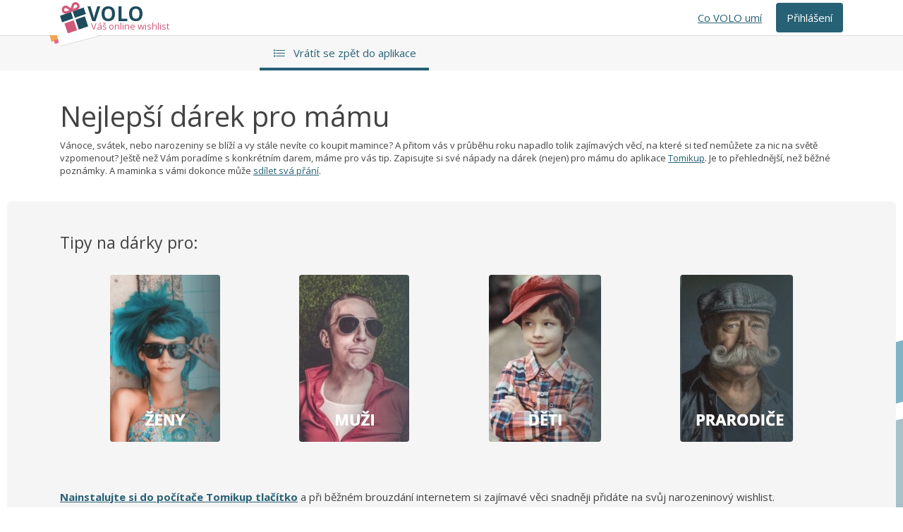

--- FILE ---
content_type: text/html; charset=utf-8
request_url: https://volowishlist.com/stat/darek-pro-mamu
body_size: 9850
content:


<!DOCTYPE html>
<!--[if lt IE 7 ]><html class="ie ie6" lang="cs"> <![endif]-->
<!--[if IE 7 ]><html class="ie ie7" lang="cs"> <![endif]-->
<!--[if IE 8 ]><html class="ie ie8" lang="cs"> <![endif]-->
<!--[if (gte IE 9)|!(IE)]><!--><html lang="cs"> <!--<![endif]-->
  <head>
    

<!-- Global site tag (gtag.js) - Google Analytics -->
<script async src="https://www.googletagmanager.com/gtag/js?id=G-W45LEJGJF1"></script>
<script>
    window.dataLayer = window.dataLayer || [];
    function gtag() { dataLayer.push(arguments); }
    gtag('js', new Date());
    gtag('config', 'G-W45LEJGJF1');
</script>

<!-- Google Tag Manager -->
<script>(function (w, d, s, l, i) { w[l] = w[l] || []; w[l].push({ 'gtm.start': new Date().getTime(), event: 'gtm.js' }); var f = d.getElementsByTagName(s)[0], j = d.createElement(s), dl = l != 'dataLayer' ? '&l=' + l : ''; j.async = true; j.src = 'https://www.googletagmanager.com/gtm.js?id=' + i + dl; j.async = true; f.parentNode.insertBefore(j, f); })(window, document, 'script', 'dataLayer', 'GTM-KVGNN7R');</script>

<script src="/Scripts/sha512.js"></script>
<script type="text/javascript">
    
    window.dataLayer.push({
        'event': 'page_view',
        'language': 'cs',
        'environment': inIframe() ? ('iframe~' + document.referrer) : 'web',
        'date_published': '2026-01-19',
        'date_last_modified': '2026-01-19',
        'author_name': 'Daniel Fajmon',
        'user_id': '',
        'user_state': 'logged_out'
    });

    function TRACK_EVENT(eventName, category, label, value) {
        typeof gtag === 'function' && gtag('event', eventName, {
            'event_category': category,
            'event_label': label,
            'value': value
        });
    }

    function PushAccountEvent(event, formType, loginMethod) {
        window.dataLayer.push({
            'event': event,
            'environment': inIframe() ? ('iframe~' + document.referrer) : 'web',
            'page_path': 'https://volowishlist.com/stat/darek-pro-mamu',
            'login_method': loginMethod,
            'form_type': formType,
            'user_id': '',
        });
    }

    function PushFriendEvent(event, friendEmail, friendId, friendVirtual) {
        window.dataLayer.push({
            'event': event,
            'environment': inIframe() ? ('iframe~' + document.referrer) : 'web',
            'friend_email': SHA512(friendEmail),
            'friend_user_id': friendId,
            'friend_virtual': friendVirtual,
            'user_id': '',
        });
    }


    function PushWishlistItemEvent(event, wishlistName, wishlistId, itemName, itemId, itemUrl, destinationListName, destinationListId, wishlistDemo) {
        var demoWishlistIds = [117320,117325,117378,117379,117518,118257,118339,118340,118610,124837,124844,124851,124899,124952,140435,142767,142768,143497,182930,182931,182932,182933,182934,182935,182936,185608];
        const index = demoWishlistIds.indexOf(wishlistId);
        window.dataLayer.push({
            'event': event,
            'environment': inIframe() ? ('iframe~' + document.referrer) : 'web',
            'page_path': 'https://volowishlist.com/stat/darek-pro-mamu',
            'user_id': '',
            'wishlist_name': wishlistName,
            'wishlist_id': wishlistId,
            'item_id': itemId,
            'item_name': itemName,
            'item_url': itemUrl,
            'destination_list_name': destinationListName,
            'destination_list_id': destinationListId,
            'wishlist_demo': index >= 0
        });
    }


    function PushContactFormEvent(email) {
        window.dataLayer.push({
            'event': 'form~submit',
            'environment': inIframe() ? ('iframe~' + document.referrer) : 'web',
            'page_path': 'https://volowishlist.com/stat/darek-pro-mamu',
            'user_id': '',
            'form_type': 'contact',
            'form_email': SHA512(email)

        });
    }

    function PushWishlistEvent(event, wishlistName, wishlistId, anonymousReservation, listPurpose, visibility, selectedFriends, followedUserId) {
        window.dataLayer.push({
            'event': event,
            'environment': inIframe() ? ('iframe~' + document.referrer) : 'web',
            'page_path': 'https://volowishlist.com/stat/darek-pro-mamu',
            'user_id': '',
            'wishlist_name': wishlistName,
            'wishlist_id': wishlistId,
            'anonymous_reservation': anonymousReservation,
            'list_purpose': listPurpose,
            'wishlist_visibility': visibility,
            'selected_friends': selectedFriends,
            'followed_user_id': followedUserId

        });
    }


    function PushProfileEvent(event, sizeClothing, sizeTrousers, sizeShoes, favourite_Color) {
        window.dataLayer.push({
            'event': event,
            'environment': inIframe() ? ('iframe~' + document.referrer) : 'web',
            'page_path': 'https://volowishlist.com/stat/darek-pro-mamu',
            'user_id': '',
            'size_clothing': sizeClothing,
            'size_trousers': sizeTrousers,
            'size_shoes': sizeShoes,
            'favourite_colours': favourite_Color
        });
    }

    function inIframe() {
        try {
            return window.self !== window.top;
        } catch (e) {
            return true;
        }
    }
</script>

<!-- End Google Tag Manager -->
<meta charset="utf-8">
<title>
Tip na d&#225;rek pro m&#225;mu</title>
<meta name="description" content="VOLO (dř&#237;ve Tomikup) je aplikace, kter&#225; v&#225;m usnadn&#237; vym&#253;šlen&#237; d&#225;rků a urychl&#237; jejich n&#225;kup na posledn&#237; chv&#237;li. Napište co byste si př&#225;li dostat.">
<meta name="keywords" content="VOLO,d&#225;rky,př&#225;n&#237;, Seznam př&#225;n&#237;, ide&#225;ln&#237; d&#225;rky, překvapen&#237;">
<meta name="robots" content="all, follow">
<meta name="author" content="Daniel Fajmon">
<meta name="viewport" content="width=device-width, initial-scale=1, maximum-scale=1">
<meta name="apple-mobile-web-app-title" content="VOLOWISHLIST.com">
<meta name="apple-itunes-app" content="app-id=997657849">
<meta name="google-play-app" content="app-id=cz.tomikup.app">

<meta property="og:type" content="website" />
<meta property="og:title" content="Tip na d&#225;rek pro m&#225;mu" />
<meta property="og:image" content="https://volowishlist.com/Content/Images/og/wishlists.png" />
<meta property="og:language" content="cs-CZ" />
<meta property="og:url" content="https://volowishlist.com/stat/darek-pro-mamu" />
<meta property="og:description" content="VOLO (dř&#237;ve Tomikup) je aplikace, kter&#225; v&#225;m usnadn&#237; vym&#253;šlen&#237; d&#225;rků a urychl&#237; jejich n&#225;kup na posledn&#237; chv&#237;li. Napište co byste si př&#225;li dostat." />
<meta property="fb:app_id" content="648572503526781" />

<meta name="title" cotent="Tip na d&#225;rek pro m&#225;mu" />
<link href="/Content/css/bootstrap-4.1.1.min.css" rel="stylesheet" media="all">
<link href="/Content/css/main.min.css?v=23-10-27" rel="stylesheet" type="text/css" media="all">
<link href="/Content/css/fixes.css?v=23-10-27" rel="stylesheet" type="text/css" media="all">
<link href="/Content/styles/css/inspirations.min.css?v=23-10-27" rel="stylesheet" type="text/css" media="all">
<link href="/Content/jquery-ui.min.css" rel="stylesheet" type="text/css" media="all">
<link rel="preconnect" href="https://fonts.googleapis.com">
<link rel="preconnect" href="https://fonts.gstatic.com" crossorigin>
<link href="https://fonts.googleapis.com/css2?family=Fuzzy+Bubbles:wght@700&family=Open+Sans:ital,wght@0,400;0,600;0,700;1,400&display=swap" rel="stylesheet">
<link rel="stylesheet" href="/Content/jquery.smartbanner.min.css" type="text/css" media="screen" media="all">

<script src="/Scripts/resources/resources.cs-cz.js?v=23-10-27"></script>
<script src="/Scripts/ieWarning.min.js?v=23-10-27"></script>
<script src="/Scripts/bundle.js?v=23-10-27"></script>
<script src="/Scripts/bootstrap-notify.js?v=23-10-27"></script>
<script src="/Scripts/banner.js?v=23-10-27"></script>
<script src="/Scripts/js.js?v=23-10-27"></script>
<script type="text/javascript">$(window).on('load', function () { $(function () { $.smartbanner() }) })</script>

<link rel="shortcut icon" href="/Content/images/favicon.ico">
<link rel="apple-touch-icon-precomposed" sizes="57x57" href="https://volowishlist.com/Content/Images/favicon/apple-touch-icon-57x57.png" />
<link rel="apple-touch-icon-precomposed" sizes="114x114" href="https://volowishlist.com/Content/Images/favicon/apple-touch-icon-114x114.png" />
<link rel="apple-touch-icon-precomposed" sizes="72x72" href="https://volowishlist.com/Content/Images/favicon/apple-touch-icon-72x72.png" />
<link rel="apple-touch-icon-precomposed" sizes="144x144" href="https://volowishlist.com/Content/Images/favicon/apple-touch-icon-144x144.png" />
<link rel="apple-touch-icon-precomposed" sizes="60x60" href="https://volowishlist.com/Content/Images/favicon/apple-touch-icon-60x60.png" />
<link rel="apple-touch-icon-precomposed" sizes="120x120" href="https://volowishlist.com/Content/Images/favicon/apple-touch-icon-120x120.png" />
<link rel="apple-touch-icon-precomposed" sizes="76x76" href="https://volowishlist.com/Content/Images/favicon/apple-touch-icon-76x76.png" />
<link rel="apple-touch-icon-precomposed" sizes="152x152" href="https://volowishlist.com/Content/Images/favicon/apple-touch-icon-152x152.png" />
<link rel="icon" type="image/png" href="https://volowishlist.com/Content/Images/favicon/favicon-196x196.png" sizes="196x196" />
<link rel="icon" type="image/png" href="https://volowishlist.com/Content/Images/favicon/favicon-96x96.png" sizes="96x96" />
<link rel="icon" type="image/png" href="https://volowishlist.com/Content/Images/favicon/favicon-32x32.png" sizes="32x32" />
<link rel="icon" type="image/png" href="https://volowishlist.com/Content/Images/favicon/favicon-16x16.png" sizes="16x16" />
<link rel="icon" type="image/png" href="https://volowishlist.com/Content/Images/favicon/favicon-128.png" sizes="128x128" />
<meta name="application-name" content="VOLOwishlist.com"/>
<meta name="msapplication-TileColor" content="#FFFFFF" />
<meta name="msapplication-TileImage" content="https://volowishlist.com/Content/Images/favicon/mstile-144x144.png" />
<meta name="msapplication-square70x70logo" content="https://volowishlist.com/Content/Images/favicon/mstile-70x70.png" />
<meta name="msapplication-square150x150logo" content="https://volowishlist.com/Content/Images/favicon/mstile-150x150.png" />
<meta name="msapplication-wide310x150logo" content="https://volowishlist.com/Content/Images/favicon/mstile-310x150.png" />
<meta name="msapplication-square310x310logo" content="https://volowishlist.com/Content/Images/favicon/mstile-310x310.png" /> 

<script async src="https://pagead2.googlesyndication.com/pagead/js/adsbygoogle.js?client=ca-pub-6521057530668834" crossorigin="anonymous"></script>

  </head>
  <body class="sp">
    <!-- Google Tag Manager (noscript) -->
<noscript>
    <iframe src="https://www.googletagmanager.com/ns.html?id=GTM-KVGNN7R"
            height="0" width="0" style="display:none;visibility:hidden"></iframe>
</noscript>
<!-- End Google Tag Manager (noscript) -->
    <header class="header">
      <div class="header__background"></div>
      <div class="container position-relative">
        <div class="row header__row justify-content-between">
          <div class="logo-top float-left">
            <a href="/" class="logo-top__link">
  <img src="/Content/Images/volo/logo-static-color.svg" class="logo-top_img" alt="tomikup" />
  <span class="logo-top__volo">VOLO</span>
  <span class="logo-top__subtitle">V&#225;š online wishlist</span>
</a>
<div class="logo-top__squares squares">
  <div class="squares__big">
    <div class="squares__med"></div>
    <div class="squares__small"></div>
  </div>
</div>
          </div>
          <nav class="navbar navbar-expand-md">
            <button class="navbar-toggler float-right collapsed" type="button" data-toggle="collapse" data-target=".collapse-overlay" aria-controls=".navbar-main" aria-expanded="false" aria-label="Toggle navigation"></button>
            <div class="collapse navbar-collapse  collapse-overlay navbar-mainWrapper">
              <ul class="navbar-main navbar-nav navbar-nav--signed-in ">
                <li class="nav-item navbar-main__li navbar-main__li--extension d-none d-md-block">
                  <a  href="https://blog.tomikup.cz/navody/pridavejte-prani-snadneji/" target="_blank" class="navbar-main__a navbar-main__li--extension__a">
                      <span class="navbar-main__span navbar-main__li--extension__span">Jednodušš&#237; přid&#225;v&#225;n&#237; př&#225;n&#237;</span>
                  </a>
                </li>
                <li class="nav-item navbar-main__li navbar-main__li--username">
                  <a href="/account/profile" class="navbar-main__a navbar-main__li--username__a">
                      <span class="navbar-main__span navbar-main__li--username__span">
                              Vyplňte jm&#233;no
                      </span>
                  </a>
                </li>
                <li class="nav-item navbar-main__li navbar-main__li--help">
                  <a href="#/account/hint" class="navbar-main__a navbar-main__li--help__a">
                    <span class="navbar-main__span navbar-main__li--help__span"></span>
                    <span class="d-md-none">N&#225;pověda</span>
                  </a>
                </li>
                <li class="nav-item navbar-main__li navbar-main__li--settings">
                  <a href="/account/settings" class="navbar-main__a navbar-main__li--settings__a">
                    <span class="navbar-main__span navbar-main__li--settings__span"></span>
                    <span class="d-md-none">Nastaven&#237;</span>
                  </a>
                </li>
                <li class="nav-item navbar-main__li navbar-main__li--exit">
                  <a href="/account/signout"  onclick="PushAccountEvent('logout', '', '');" class="navbar-main__a navbar-main__li--exit__a">
                    <span class="navbar-main__span navbar-main__li--exit__span"></span>
                    <span class="d-md-none">Odhl&#225;sit se</span>
                  </a>
                </li>
              </ul>
              <ul class="navbar-main navbar-nav navbar-nav--signed-out navbar-nav--active">
                <li class="nav-item navbar-main__li navbar-main__li--link">
                  <a href="/stat/faq" class="navbar-main__a navbar-main__a--link">
                      <span class="navbar-main__span navbar-main__li--link_span">Co VOLO um&#237;</span>
                  </a>
                </li>
                <li class="nav-item navbar-main__li navbar-main__li--login">
                  <a href="#/account/modal?formID=3&amp;stay=True" class="navbar-main__a navbar-main__li--login__a">
                      <span class="navbar-main__span navbar-main__li--login__span">Přihl&#225;šen&#237;</span>
                  </a>
                </li>
              </ul>
            </div>
          </nav>
        </div>
      </div>
    </header>
  
    <div class="top-menu-wrapper">
      <div class="container">
        <div class="row">
          <div class="offset-lg-4 col-13 col-lg-11" id="mainMenu">
            <div class="select-wrapper select-wrapper--list d-md-none">
              <select class="top-menu-wrapper__toggle">
                <option value="list" data-href="/u">Vr&#225;t&#237;t se zpět do aplikace</option>
              </select>
            </div>
            <ul class="top-menu d-none d-md-block">
              <li class="top-menu__item top-menu__item--list">
                <a class="top-menu__link" href="/u">
                  <span class="top-menu__span top-menu__span--list">Vr&#225;t&#237;t se zpět do aplikace</span>
                </a>
              </li>
            </ul>
          </div>
        </div>
      </div>
    </div>
  
    <main class="main-content">
      <div class="container">
  <div class="row">
    <div class="col-16">
      
    </div>
  </div>
</div>
      


<div class="article--v2">
    <style>
  .step-boxed-list {list-style-type:none;display:flex;width:100%}
  .step-boxed-list__item {width:27.333%;margin:20px 3%;background:#f5f5f5;position:relative;display:flex;padding:10px 20px 10px 50px;align-items:center;justify-content:center;height:110px}
  .step-boxed-list__item:before {pointer-events:none;position:absolute;top:0;color:#276175;left:-29px;font-size:100px;line-height:110px;opacity:.8;font-style:italic}
  .step-boxed-list__item--1:before {content:"1"}
  .step-boxed-list__item--2:before {content:"2"}
  .step-boxed-list__item--3:before {content:"3"}
  .link-tiles {display:flex;justify-content:space-between;align-items:center;width:100%;}
  .link-tile {overflow:hidden;border-radius:4px;transition:all .3s;opacity:.9}
  .link-tile:hover {opacity:1;box-shadow:rgba(39,98,117,0.15) 0 10px 20px}
  .link-spacer {display:none;width:10px;height:300px;flex-shrink:0}
  @media(max-width:991px) {
    .step-boxed-list__item {padding-left:40px}
  }
  @media(max-width:850px) {
    .step-boxed-list {margin:auto;max-width:600px;flex-wrap:wrap;}
    .step-boxed-list__item {width:100%;text-align:center;}
  }
  @media(max-width:768px) {
    .link-tiles {width:auto;margin-left:-10px;margin-right:-10px;overflow-y:auto}
    .link-tile {width:157px;flex:0 0 157px;margin-left:10px;display:block}
    .link-spacer {display:block;}
  }
  </style>








<div id="content">
	<section class="white tooths">
		<div class="container">
			<div class="sixteen columns">
				<h1>Nejlepší dárek  <span>pro mámu</span></h1>
				<p class="no-bottom">
                Vánoce, svátek, nebo narozeniny se blíží a vy stále nevíte co koupit mamince? A přitom vás v průběhu roku napadlo tolik zajímavých věcí, na které si teď nemůžete za nic na světě vzpomenout? Ještě než Vám poradíme s konkrétním darem, máme pro vás tip. Zapisujte si své nápady na dárek (nejen) pro mámu do aplikace <a href="/">Tomikup</a>. Je to přehlednější, než běžné poznámky. A maminka s vámi  dokonce může <a href="/stat/seznam-prani">sdílet svá přání</a>.
                </p>
			</div>
		</div>
	</section>
  
  
  
  
  
  
  
<div class="grey-row--article">
  <div class="container">
    <div class="row">
      <div class="col-16 mb-4">
        <h2>Tipy na dárky pro:</h2>
      </div>
      <div class="col-16 col-md-14 offset-md-1">
        <div class="link-tiles mb-5">
          <a class="link-tile"  href="/tipy-na-darky/cz/pro-zeny"><img src="https://magazin.tomikup.cz/wp-content/uploads/2020/10/zeny.jpg" alt="Tipy na dárky pro ženy"></a>
          <a class="link-tile" href="/tipy-na-darky/cz/pro-muze"><img src="https://magazin.tomikup.cz/wp-content/uploads/2020/10/muzi.jpg" alt="Tipy na dárky pro muže"></a>
          <a class="link-tile" href="/tipy-na-darky/cz/pro-deti"><img src="https://magazin.tomikup.cz/wp-content/uploads/2020/10/deti.jpg" alt="Tipy na dárky pro děti"></a>
          <a class="link-tile" href="/tipy-na-darky"><img src="https://magazin.tomikup.cz/wp-content/uploads/2020/10/prarodice.jpg" alt="Tipy na dárky pro prarodiče"></a>
          <div class="link-spacer"></div>
        </div>
      </div>
      <div class="col-16">
        <p class="article__text"><strong><a href="/stat/tomikup-tlacitko">Nainstalujte si do počítače Tomikup tlačítko</a></strong> a při běžném brouzdání internetem si zajímavé věci snadněji přidáte na svůj narozeninový wishlist.</p>
      </div>
    </div>
  </div>
</div>  
  
  
  
  
  
  
  
  
  
	<section class="gray tooths paper">
		<div class="container">
			<div class="eight columns">
              
              
              
              
              
           <p>   
              
<script async src="https://pagead2.googlesyndication.com/pagead/js/adsbygoogle.js"></script>
<ins class="adsbygoogle"
     style="display:block; text-align:center;"
     data-ad-layout="in-article"
     data-ad-format="fluid"
     data-ad-client="ca-pub-6521057530668834"
     data-ad-slot="6488554016"></ins>
<script>
     (adsbygoogle = window.adsbygoogle || []).push({});
</script>
              
              
              </p>
              
              
              
              
              
				<h2>Jaký dárek <span>pro maminku</span></h2>
				<ol>
				<li>Zapisujte si své nápady do <a href="/stat/seznam-prani-mobilu">mobilu</a> jakmile se mamka zmíní o něčem, co jí chybí.</li>
  <li>Řekněte jí o Tomikupu a poproste ji o vyplnění jejího wishlistu.</li>
  <li><a href="/Content/Images/prani-pritele.png">Inspirujte se</a> a <a href="/stat/rezervace-darku">rezervujte</a> si dárek :-)</li>
				</ol>
                
                <p class="no_bottom">No a abyste nepřišli zkrátka, je tu i další výhoda. Na Tomikup.cz si můžete vytvořit svůj vlastní <a href="/stat/seznam-prani">seznam přání</a> poslat ho rodině.</p>
                
			</div>
			<div class="seven offset-by-one columns">
				<h4>Video <span>"ze života"</span></h4>
<style>.embed-container { position: relative; padding-bottom: 56.25%; height: 0; overflow: hidden; max-width: 100%; } .embed-container iframe, .embed-container object, .embed-container embed { position: absolute; top: 0; left: 0; width: 100%; height: 100%; }</style><div class='embed-container'><iframe src='https://www.youtube.com/embed/iLcYmqIovtI' frameborder='0' allowfullscreen></iframe></div>				<br>
				<small class="text-right">...pro otrlé :-)</small>
			</div>
		</div>
	</section>
	<section class="white tooths">
		<div class="container">
			<div class="sixteen columns">
				<h3 clas="no-bottom">Tip na dárek <span>pro mámu</span></h3>
			</div>
			<div class="six columns">
				<p clas="no-bottom">Tady už jsou slíbené tipy na <a target="_blank"  href="http://www.anrdoezrs.net/links/7999580/type/dlg/https://www.mall.cz/vlasova-kosmetika">dárky&nbsp;pro&nbsp;mámu</a>: </p>
                <ul><li><a target="_blank"  href="http://www.anrdoezrs.net/links/7999580/type/dlg/https://www.mall.cz/parfemy-kosmetika">Kosmetika</a></li>
                <li><a target="_blank"  href="http://www.anrdoezrs.net/links/7999580/type/dlg/https://www.mall.cz/auto-parfemy)">Parfémy</a></li>
                <li><a target="_blank"  href="http://www.anrdoezrs.net/links/7999580/type/dlg/https://www.mall.cz/damske-obleceni">Oblečení</a></li></ul>
				<br>
				<br>
		<a href="/account/signup" class="button icon blue text-white bigger" rel="nofollow">Vytvořit seznam nápadů</a>
				
			</div>
			<div class="nine offset-by-one columns">
				<p clas="no-bottom">
					<a target="_blank"  href="http://www.anrdoezrs.net/links/7999580/type/dlg/https://www.mall.cz/parfemy-kosmetika">
						<img alt="dárky pro maminku" title="Tipy na dárky" src="/Content/Images/mall-kosmetika.png" clas="no-bottom">
					</a>
				</p>

			</div>
		</div>
	</section>
	<section class="gray tooths paper">
		<div class="container padding-bottom-half">
			<div class="sixteen columns">
				<p>
Jestli že vás náš online wishlist zaujal, přečtěte si podobné <a href="/stat/seo-clanky">články</a> na téma <a href="/stat/darek-pro-bratra">dárek pro bráchu</a>, <a href="/stat/darek-pro-pritelkyni">dárek pro přítelkyni</a>, <a href="/stat/darek-pro-rodice">dárek pro rodiče</a>, <a href="/stat/darek-pro-tatu">dárek tátovi</a>, nebo <a href="/stat/darek-pro-babicku">dárek babičce</a>.<p>
					<a href="/stat/Faq" class="button icon blue text-white bigger">Jak funguje TOMIKUP</a>
				</p>
			</div>
		</div>
	</section>
	<section class="white tooths center">
		<div class="container padding-top-half padding-bottom-half">
			<div class="sixteen columns">
				<p class="no-bottom">Líbí se vám tato stránka? <strong>Řekněte o Tomikupu přátelům:</strong> <span class="fb-like" data-href="http://www.tomikup.cz" data-layout="button" data-action="like" data-show-faces="true" data-share="true"></span></p> 
			</div>
			@*
			<div class="five offset-by-one columns">
				<span class="fb-like-box" data-href="https://www.facebook.com/pages/Tomikupcz/688653804500982" data-height="50" data-colorscheme="light" data-show-faces="true" data-header="true" data-stream="false" data-show-border="true"></span>
			</div>
			*@
		</div>
	</section>
</div>
<div id="fb-root"></div>
<script>(function(d, s, id) {
  var js, fjs = d.getElementsByTagName(s)[0];
  if (d.getElementById(id)) return;
  js = d.createElement(s); js.id = id;
  js.src = "//connect.facebook.net/cs_CZ/sdk.js#xfbml=1&appId=593079717432889&version=v2.0";
  fjs.parentNode.insertBefore(js, fjs);
}(document, 'script', 'facebook-jssdk'));</script>
</div></section>
</div>


    </main>
    
    <footer class="Footer">
      

<div class="Footer-upper">
  <div class="Footer-mobileApp">
    <h2 class="Footer-title">St&#225;hněte si mobiln&#237; aplikaci</h2>
    <div class="Footer-mobileAppStores">
      <a class="Footer-mobileAppStoreLink" href="https://play.google.com/store/apps/details?id=cz.tomikup.app" target="_blank" rel="noopener noreferrer">
        <img src="/Content/Images/homepage/appbadge/google-cz.png" alt="Nyn&#237; na Google Play">
      </a>
      <a class="Footer-mobileAppStoreLink" href="https://itunes.apple.com/us/app/tomikup/id997657849?mt=8" target="_blank" rel="noopener noreferrer">
        <img src="/Content/Images/homepage/appbadge/apple-cz.svg" alt="St&#225;hnout v AppStore">
      </a>
    </div>
  </div>
    
  <div class="Footer-usefulLinks">
    <h2 class="Footer-title">Mohlo by V&#225;s zaj&#237;mat</h2>
    <div class="Footer-usefulLinksWrap">
      <div class="Footer-usefulLinkWrap">
        <a class="Footer-usefulLink" rel="noopener" href="https://blog.volowishlist.com/vanoce/dopis-jeziskovi-online-aplikace/" target="_blank">Dopis Jež&#237;škovi</a>
      </div>
      <div class="Footer-usefulLinkWrap">
        <a class="Footer-usefulLink" rel="noopener" href="https://blog.volowishlist.com/narozeniny/co-si-mam-prat-k-vanocum/" target="_blank">Co si př&#225;t k V&#225;nocům</a>
      </div>
      <div class="Footer-usefulLinkWrap">
        <a class="Footer-usefulLink" rel="noopener" href="https://blog.volowishlist.com/narozeniny/co-si-mam-prat-narozeniny/" target="_blank">Co si př&#225;t k narozenin&#225;m?</a>
      </div>
      <div class="Footer-usefulLinkWrap">
        <a class="Footer-usefulLink" rel="noopener" href="https://blog.volowishlist.com/svatby/rezervace-svatebnich-daru/" target="_blank">Svatebn&#237; dary</a>
      </div>
      <div class="Footer-usefulLinkWrap">
        <a class="Footer-usefulLink" rel="noopener" href="https://blog.volowishlist.com/cekame-miminko/prvni-vanoce-miminko/" target="_blank">V&#225;noce s miminkem</a>
      </div>
      <div class="Footer-usefulLinkWrap">
        <a class="Footer-usefulLink" rel="noopener" href="https://volowishlist.com/tipy-na-darky/cz/pro-deti" target="_blank">D&#225;rek na V&#225;noce pro děti</a>
      </div>
      <div class="Footer-usefulLinkWrap">
        <a class="Footer-usefulLink" rel="noopener" href="https://volowishlist.com/tipy-na-darky/" target="_blank">Tipy na d&#225;rky</a>
      </div>
      <div class="Footer-usefulLinkWrap">
        <a class="Footer-usefulLink" rel="noopener" href="https://volowishlist.com/tipy-na-darky/cz/vanoce" target="_blank">Tipy na V&#225;nočn&#237; d&#225;rky</a>
      </div>
      <div class="Footer-usefulLinkWrap">
        <a class="Footer-usefulLink" rel="noopener" href="https://blog.volowishlist.com/nakupni-seznam/aplikace-nakupni-seznam/" target="_blank">Sd&#237;len&#253; n&#225;kupn&#237; seznam</a>
      </div>
      <div class="Footer-usefulLinkWrap">
        <a class="Footer-usefulLink" rel="noopener" href="https://volowishlist.com/stat/rozsireni-prohlizece" target="_blank">Tlač&#237;tko v prohl&#237;žeči</a>
      </div>
      <div class="Footer-usefulLinkWrap">
        <a class="Footer-usefulLink" rel="noopener" href="https://volowishlist.com/stat/e-shopy-wishlist" target="_blank">Tlač&#237;tko pro E-shopy</a>
      </div>
      <div class="Footer-usefulLinkWrap">
        <a class="Footer-usefulLink" rel="noopener" href="https://blog.volowishlist.com/" target="_blank">Magaz&#237;n</a>
      </div>
      <div class="Footer-usefulLinkWrap">
        <a class="Footer-usefulLink" rel="noopener" href="https://volowishlist.com/stat/e-shopy-wishlist" target="_blank">E-shopy</a>
      </div>
      <div class="Footer-usefulLinkWrap">
        <a class="Footer-usefulLink" rel="noopener" href="https://volowishlist.com/stat/kariera" target="_blank">Kari&#233;ra</a>
      </div>
      <div class="Footer-usefulLinkWrap">
        <a class="Footer-usefulLink" rel="noopener" href="https://blog.volowishlist.com/navody/" target="_blank">FAQ</a>
      </div>
    </div>
  </div>
</div>
<div class="Footer-lower">
  <div class="Footer-lowerContainer">
    <div class="Footer-copyright">
      &copy;2022 VOLOwishlist.com
    </div>
      <div class="Footer-languageSwitcher">
        <a class="Footer-languageSwitcherFlag" href="/cs">
          <span class="CountryFlag CountryFlag--cs CountryFlag--smaller">CZ</span>
        </a>
        <a class="Footer-languageSwitcherFlag" href="/sk">
          <span class="CountryFlag CountryFlag--sk CountryFlag--smaller">SK</span>
        </a>
        <a class="Footer-languageSwitcherFlag" href="/en">
          <span class="CountryFlag CountryFlag--en CountryFlag--smaller">EN</span>
        </a>
        <a class="Footer-languageSwitcherFlag" href="/de">
          <span class="CountryFlag CountryFlag--de CountryFlag--smaller">DE</span>
        </a>
        <a class="Footer-languageSwitcherFlag" href="/pl">
          <span class="CountryFlag CountryFlag--pl CountryFlag--smaller">PL</span>
        </a>
        <a class="Footer-languageSwitcherFlag" href="/hu">
          <span class="CountryFlag CountryFlag--hu CountryFlag--smaller">HU</span>
        </a>
        <a class="Footer-languageSwitcherFlag" href="/it">
          <span class="CountryFlag CountryFlag--it CountryFlag--smaller">IT</span>
        </a>
        <a class="Footer-languageSwitcherFlag" href="/es">
          <span class="CountryFlag CountryFlag--es CountryFlag--smaller">ES</span>
        </a>
        <a class="Footer-languageSwitcherFlag" href="/fr">
          <span class="CountryFlag CountryFlag--fr CountryFlag--smaller">FR</span>
        </a>
      </div>
    <div class="Footer-minorLinks">
      <a href="/stat/terms" rel="noopener" class="Footer-minorLink">Podm&#237;nky užit&#237;</a>
      <a href="https://volowishlist.com/stat/seo-clanky" rel="noopener" class="Footer-minorLink">Mapa str&#225;nek</a>
      <a href="/stat/contact" rel="noopener" class="Footer-minorLink">Kontakt</a>
    </div>
  </div>
</div>

    </footer>
  
    <script src="https://cdnjs.cloudflare.com/ajax/libs/popper.js/1.12.9/umd/popper.min.js" integrity="sha384-ApNbgh9B+Y1QKtv3Rn7W3mgPxhU9K/ScQsAP7hUibX39j7fakFPskvXusvfa0b4Q" crossorigin="anonymous"></script>
    <script src="https://stackpath.bootstrapcdn.com/bootstrap/4.1.1/js/bootstrap.min.js" integrity="sha384-smHYKdLADwkXOn1EmN1qk/HfnUcbVRZyYmZ4qpPea6sjB/pTJ0euyQp0Mk8ck+5T" crossorigin="anonymous"></script>
    
    <script src="https://www.dwin2.com/pub.788313.min.js"></script>
  </body>
</html>

--- FILE ---
content_type: text/html; charset=utf-8
request_url: https://www.google.com/recaptcha/api2/aframe
body_size: 186
content:
<!DOCTYPE HTML><html><head><meta http-equiv="content-type" content="text/html; charset=UTF-8"></head><body><script nonce="GiCZwwqSWzOAqYC3Z-ZtUg">/** Anti-fraud and anti-abuse applications only. See google.com/recaptcha */ try{var clients={'sodar':'https://pagead2.googlesyndication.com/pagead/sodar?'};window.addEventListener("message",function(a){try{if(a.source===window.parent){var b=JSON.parse(a.data);var c=clients[b['id']];if(c){var d=document.createElement('img');d.src=c+b['params']+'&rc='+(localStorage.getItem("rc::a")?sessionStorage.getItem("rc::b"):"");window.document.body.appendChild(d);sessionStorage.setItem("rc::e",parseInt(sessionStorage.getItem("rc::e")||0)+1);localStorage.setItem("rc::h",'1768846092309');}}}catch(b){}});window.parent.postMessage("_grecaptcha_ready", "*");}catch(b){}</script></body></html>

--- FILE ---
content_type: text/css
request_url: https://volowishlist.com/Content/css/main.min.css?v=23-10-27
body_size: 43749
content:
 @charset "UTF-8";.DevNote{background:#000;border-radius:4px;color:#f3e600;font-family:monospace;padding:5px 10px;width:100%}.DevNote:before{color:#04daf6;content:"// Dev note:";margin-right:8px}.header{height:50px;box-shadow:0 1px 0 0 rgba(4,4,4,.1);position:sticky;top:0;z-index:20}.header__background{width:100%;position:absolute;background:rgba(255,255,255,.95);backdrop-filter:saturate(180%) blur(10px);-webkit-backdrop-filter:saturate(180%) blur(10px);top:0;left:0;bottom:0;z-index:10}.header__row{margin:0}.navbar-toggler{height:46px;width:42px;background-color:#86c9e0;border-radius:4px;padding:0;z-index:10;margin-bottom:-4px;transition:all .3s}.navbar-toggler:before{display:inline-block;content:"";color:#fff;font-size:18px;font-family:"icons-tomikup"!important}.navbar-toggler:focus{outline:none}.navbar-toggler.collapsed{height:42px;margin-bottom:0;background-color:#FFF}.navbar-toggler.collapsed:before{display:inline-block;content:"";color:#fff;font-size:22px;font-family:"icons-tomikup"!important;color:#86c9e0}.navbar-deeds{height:42px;width:42px;background-color:#fff;border:1px solid rgba(134,201,224,.2);border-radius:4px;padding:0;z-index:10;margin-right:10px;transition:all .3s;position:relative}.navbar-deeds__icon{position:absolute;left:50%;top:50%;transform:translate(-50%,-50%);animation:NavbarDeedsColor 28s linear infinite}.navbar-deeds__icon::before{display:inline-block;font-size:18px;font-family:"icons-tomikup"!important;content:"\e923"}.navbar-deeds:focus{outline:none}.navbar{padding:0;position:inherit}.navbar-mainWrapper{position:absolute;left:0;right:0;top:100px}.navbar-main{background:#fff;border-top:4px solid #86c9e0;border-bottom:4px solid #86c9e0;padding:20px 15px}.navbar-main__a{font-family:"Open Sans",sans-serif;font-size:15px;color:#fff;font-weight:400;background:#86c9e0;padding:13px 25px;text-decoration:none;display:table;width:100%;text-align:center;margin-bottom:1px;border-radius:4px}.navbar-main__a:hover,.navbar-main__a:focus{text-decoration:none;color:#fff;background:#276175}.navbar-main__li{width:100%;text-align:center;list-style:none;transition:all .3s}.navbar-main__li a{transition:all .3s}.navbar-main__li a:hover{transition:none}.navbar-main__li--username__a,.navbar-main__li--extension__a{font-style:italic;margin:0 auto;width:auto;margin-bottom:6px;color:#86c9e0;background:none}.navbar-main__li--username__a:hover,.navbar-main__li--extension__a:hover{color:#77b3c7;background:none}.navbar-main__li--username__a:hover:before,.navbar-main__li--extension__a:hover:before{color:#77b3c7}.navbar-main__li--username__span:before,.navbar-main__li--extension__span:before{display:inline-block;content:"";color:#fff;font-size:16px;font-family:"icons-tomikup"!important;font-style:normal;margin-right:10px;color:#86c9e0}.navbar-main__li--extension__span:before{content:"\e906"}.navbar-main__li--settings__a:hover{background:#77b3c7}.navbar-main__li--settings__span:before{display:inline-block;content:"";color:#fff;font-size:16px;font-family:"icons-tomikup"!important;font-style:normal;margin-right:10px}.navbar-main__li--exit__a{background:#276175}.navbar-main__li--exit__a:hover{background:#1e4c5c}.navbar-main__li--exit__span:before{display:inline-block;content:"";color:#fff;font-size:16px;font-family:"icons-tomikup"!important}.navbar-main__li--exit__span:before{font-style:normal;margin-right:10px}.navbar-main__li--help__a{background:#AFECFF}.navbar-main__li--help__a:hover{color:#FFF;background:#9FDCEF}.navbar-main__li--help__a:hover:before{color:#FFF}.navbar-main__li--help__span:before{display:inline-block;content:"?";color:#fff;font-size:17px;font-family:"Open Sans",sans-serif;font-style:normal;margin-right:10px;color:#FFF}.navbar-nav{display:none}.navbar-nav--active{display:flex}.logo-top{height:50px;font-family:"Open Sans",sans-serif;}.logo-top__link{text-decoration:none;position:relative;z-index:10;display:flex;align-items:center;height:50px;width:200px;}.logo-top__link:focus,.logo-top__link:hover{text-decoration:none}.logo-top_img{width:40px;display:block}.logo-top_img--loader{display:none}.logo-top__link--loading .logo-top_img{display:none}.logo-top__link--loading .logo-top_img--loader{display:block}.logo-top__volo{font-weight:700;font-size:28px;color:#1e4c5c;position:absolute;left:39px;top:10px}.logo-top__subtitle{font-size:13px;color:#d15a7a;position:absolute;left:44px;top:28px;white-space:nowrap}.squares{position:absolute;left:5px;bottom:-8px;transform:rotate(-15deg);z-index:0}.squares__big{width:60px;height:30px;background:#fff;box-shadow:0 1px 0 0 rgba(4,4,4,.1)}.squares__med{width:10px;height:10px;position:absolute;top:11px;left:-10px;background:#f3a44d;z-index:-5;box-shadow:0 1px 0 0 rgba(4,4,4,.1)}.squares__small{width:6px;height:5px;position:absolute;top:20px;left:-6px;background:#eb6589;z-index:-5;box-shadow:0 1px 0 0 rgba(4,4,4,.1)}.main-content{padding-top:130px}.top-menu-wrapper{width:100%;background-color:rgba(245,245,245,.8);backdrop-filter:saturate(180%) blur(10px);-webkit-backdrop-filter:saturate(180%) blur(10px);position:sticky;top:49px;z-index:15;margin-top:-1px}.top-menu-wrapper__toggle{font-family:"Open Sans",sans-serif;font-size:15px;color:#276175;font-weight:700;height:50px;padding-left:34px;display:block;background:#fff;border:none;width:100%;border-radius:0;line-height:normal;}.select-wrapper{display:flex;align-items:center;position:relative}.select-wrapper:after{display:inline-block;content:"";color:#276175;font-size:15px;font-family:"icons-tomikup"!important}.select-wrapper:after{position:absolute;right:20px;top:18px;pointer-events:none}.select-wrapper:before{display:inline-block;content:"";color:#276175;font-size:15px;font-family:"icons-tomikup"!important}.select-wrapper:before{position:absolute;left:10px;top:15px}.select-wrapper--list:before{content:"\e90b"}.select-wrapper--friends:before{content:"\e90c"}.select-wrapper--wishes:before{content:"\e90d"}.top-menu__item{float:left;list-style:none;margin-right:1px}.top-menu__span{position:relative;padding-left:30px}.top-menu__span::after{display:block;content:attr(title);font-weight:700;height:1px;color:transparent;overflow:hidden;visibility:hidden}.top-menu__span:before{display:inline-block;content:"";color:#276175;font-size:16px;font-family:"icons-tomikup"!important}.top-menu__span::before{display:block;width:16px;height:16px;position:absolute;left:2px;font-weight:400}.top-menu__span--list:before{content:"\e90b"}.top-menu__span--friends:before{content:"\e90c"}.top-menu__span--wishes:before{content:"\e90d"}.top-menu__span--counselor:before{content:"\e91c"}.top-menu__span--extension:before{content:"\e906"}.top-menu__link{font-family:"Open Sans",sans-serif;font-size:15px;color:#276175;font-weight:400;height:46px;margin-top:4px;display:flex;align-items:center;text-decoration:none;border-bottom:4px solid #276175;padding:0 18px;border-radius:6px 6px 0 0}.top-menu__link::after{display:block;content:attr(title);font-weight:700;height:1px;color:transparent;overflow:hidden;visibility:hidden}.top-menu-wrapper__notification{align-items:flex-end;display:flex;justify-content:flex-end}.notification{cursor:pointer;display:flex;justify-content:center;width:42px;height:42px;float:right;align-items:center;position:relative;overflow:hidden;border-radius:4px 4px 0 0;transition:all .3s}.notification:hover{background:#eaedee;transition:none}.notification:after{content:"";position:absolute;left:0;right:0;bottom:0;height:4px;background:#f1a355;z-index:0;transition:all .3s;}.notification__icon-alarm{font-size:18px;height:18px;width:17px;color:#424242;transition:color .3s;position:relative;z-index:1}.notification__icon-alarm--active{color:#f1a355;-webkit-transform-origin:50% 0;transform-origin:50% 0;-webkit-animation:swinging 1.5s ease-in-out forwards infinite;animation:swinging 1.5s ease-in-out forwards infinite}.notification--active.open:after{height:100%}.notification--active.open .notification__icon-alarm{color:#fff}.popover-notification{min-width:300px;padding:0 0 0 20px;border-bottom-color:#dcdcdc;border-left-color:#dcdcdc;border-right-color:#dcdcdc;border-top:5px solid #f1a355}.popover-notification__item{padding:16px 10px 16px 0;border-bottom:1px solid #dcdcdc}.popover-notification__item:last-child{border-bottom:0}.popover-notification__title{color:#276175;margin-bottom:5px}.popover-notification__status{color:#424242;font-size:12px;margin-bottom:0}.popover-notification__buttons{margin-top:10px;display:table;width:100%}.popover-notification__icon{margin-right:10px}.popover-notification__button{margin:0 .15rem}.popover-name-small{padding:8px 10px;color:#fff;background:#56828f;border:0}.popover-name-small__link{color:#fff}.popover-body{border-radius:6px}.arrow-notification::before,.arrow-notification::after{border-bottom-color:#f1a355!important}.left-menu{display:none}.fb-share-button{margin-top:10px}.list-settings__share-area.list-settings__textarea{padding-right:130px}.textarea-wrapper{position:relative}.list-settings__group{position:relative}@-webkit-keyframes swinging{0%{-webkit-transform:rotate(10deg)}50%{-webkit-transform:rotate(-5deg)}100%{-webkit-transform:rotate(10deg)}}@keyframes swinging{0%{transform:rotate(0deg)}15%{transform:rotate(-20deg)}30%{transform:rotate(15deg)}40%{transform:rotate(-10deg)}50%{transform:rotate(5deg)}60%,100%{transform:rotate(0deg)}}.blue-button,.gray-button,.red-button{-webkit-appearance:none!important;appearance:none;padding:8px 16px;font-family:"Open Sans",sans-serif;font-size:15px;font-weight:400;border-radius:4px;text-decoration:none}.blue-button:hover,.blue-button:focus,.red-button:hover,.red-button:focus,.gray-button:hover,.gray-button:focus{text-decoration:none}.blue-button{background:#276175;color:#fff}.blue-button:hover{background:#1e4c5c;color:#fff}.gray-button{background:#f5f5f5;color:#276175}.gray-button:hover{background:#eaedee;color:#fff}.red-button{background:#eb6589;color:#fff}.red-button:hover{background:#d15a7a;color:#fff}.red-text-button{color:#eb6589;background:#f5f5f5;border:1px solid #eb6589}.red-text-button:hover{color:#FFF;background:#d15a7a;border-color:#d15a7a}.popover-function{max-width:285px;font-family:"Open Sans",sans-serif;font-size:400}.popover-function__label.styled-checkbox{margin-bottom:20px}.popover-function__separator{height:1px;background:#dcdcdc;margin-bottom:20px;margin-right:-20px;margin-left:-20px}.gray-bg{background:url(../images/bg_list.png) repeat top left;position:relative;margin-top:10px;padding:20px 0}.gray-bg:before{top:-9px;background:url(../images/zigzag-top-gray.png);background-repeat:repeat-x;background-size:40px 10px;background-position:right top;content:" ";display:block;position:absolute;left:0;width:100%;height:10px}.gray-bg:after{bottom:-9px;background:url(../images/zigzag-top-gray.png);background-repeat:repeat-x;background-size:40px 10px;background-position:left top;content:" ";display:block;position:absolute;left:0;width:100%;height:10px;-webkit-transform:rotate(180deg);-moz-transform:rotate(180deg);-ms-transform:rotate(180deg);-o-transform:rotate(180deg);transform:rotate(180deg)}.section-list{margin-bottom:25px;position:relative}.section-list__desc{margin-bottom:-14px;color:#fff;background:#276175;position:relative;min-height:20px;padding:30px 0 30px 10px;font-style:italic}.section-list__desc{position:relative}.section-list__desc{position:relative}.section-list__desc:after{bottom:0;background:linear-gradient(-45deg,#fff 10px,transparent 0),linear-gradient(45deg,#fff 10px,transparent 0);background-repeat:repeat-x;background-size:20px 20px;background-position:right 0 bottom;content:" ";display:block;position:absolute;left:0;width:100%;height:20px}.section-list__title,.section-new__title{padding-top:0;padding-bottom:10px;font-family:"Open Sans",sans-serif;font-size:18px;color:#276175;line-height:18px;margin-bottom:0}.section-list__title--ucp{right:0!important;top:0!important}.section-list__setting{cursor:pointer;width:40px;height:50px;position:absolute;bottom:-50px;right:10px;background:#f5f5f5;display:flex;justify-content:center;padding-top:10px;padding-bottom:0;z-index:0;border:0}.section-list__setting:before{display:inline-block;content:"";color:#424242;font-size:16px;font-family:"icons-tomikup"!important;width:24px;flex-shrink:0;text-align:center}.section-list__setting--cog{border-left:1px solid #c8c8c8}.section-list__setting--cog:before{animation:linear 5s infinite cogSpin}@keyframes cogSpin{0%{transform:rotate(0)}to{transform:rotate(360deg)}}.section-list__setting:hover{background:#eaedee}.section-list__setting:focus{box-shadow:none}.section-list__setting-label{position:absolute;font-size:13px;color:#FFF;background:#648d9a;right:calc(100% + 10px);padding:5px 10px;display:none}.section-list__setting-label:after{content:"";position:absolute;right:-4px;top:9px;width:10px;height:10px;background:#648d9a;transform:rotate(45deg)}.section-list__setting:hover .section-list__setting-label{display:block}.section-list__setting--highlight .section-list__setting-label{display:block}.section-list__zigzag{width:100%;position:absolute;height:0;z-index:0;top:-6px}.section-new__canvas{position:relative;box-shadow:-2px 0 0 0 #f2f2f2 inset,2px 0 0 0 #f2f2f2 inset;height:90px;z-index:0;background:#FFF}.section-new__zigzag{width:100%;background:#fff;position:relative;height:10px;z-index:1}.section-new__zigzag:before,.section-new__zigzag:after{content:"";display:block;position:absolute;left:0;right:0}.section-new__zigzag:before{height:18px;top:3px;background:linear-gradient(-135deg,#f2f2f2 10px,transparent 0) 0 10px,linear-gradient(135deg,#f2f2f2 10px,transparent 0) 0 10px;background-position:right 0;background-repeat:repeat-x;background-size:20px 20px}.section-new__zigzag:after{height:20px;top:0;background:linear-gradient(-135deg,#fff 10px,transparent 0) 0 10px,linear-gradient(135deg,#fff 10px,transparent 0) 0 10px;background-position:right 0;background-repeat:repeat-x;background-size:20px 20px}.section-new__title{cursor:pointer;padding-bottom:10px;padding-top:10px;color:#b2b2b2;font-weight:400}.section-new__title:before{display:inline-block;content:"";color:#b2b2b2;font-size:16px;font-family:"icons-tomikup"!important}.section-new__title:before{margin-right:14px}.popover-image{padding:0;border:5px solid #59828f;width:500px}.popover .arrow:before{left:4px}.popover .arrow:after{display:none}@font-face{font-family:"icons-tomikup";src:url("../fonts/icons-tomikup.woff?oxwwkb.4") format("woff"),url("../fonts/icons-tomikup.svg?oxwwkb.4") format("svg");font-weight:400;font-style:normal}[class^="icon-"]:before,[class*=" icon-"]:before{font-family:"icons-tomikup"!important;font-style:normal;font-weight:400;font-variant:normal;text-transform:none;line-height:1;-webkit-font-smoothing:antialiased;-moz-osx-font-smoothing:grayscale}.icon-trash2:before{content:"\e911"}.icon-chevron-up:before{content:"\e910"}.icon-plus-circle:before{content:"\e90f"}.icon-star-fill:before{content:"\e900"}.icon-cog:before{content:"\e901"}.icon-lamp:before{content:"\e902"}.icon-magnifier:before{content:"\e903"}.icon-link2:before{content:"\e904"}.icon-picture2:before{content:"\e905"}.icon-star-empty:before{content:"\e906"}.icon-star-empty2:before{content:"\e907"}.icon-star:before{content:"\e908"}.icon-alarm:before{content:"\e909"}.icon-chevron-down:before{content:"\e90a"}.icon-list:before{content:"\e90b"}.icon-users2:before{content:"\e90c"}.icon-gift:before{content:"\e90d"}.icon-menu:before{content:"\e90e"}.icon-exit:before{content:"\e912"}.icon-user:before{content:"\e913"}.icon-cros:before{content:"\e914"}.ellipsis:before{content:"\e916"}.text-align-justify:before{content:"\e917"}.checkmark-circle:before{content:"\e919"}.checkmark-circle1:before{content:"\e91a"}.list2:before{content:"\e918"}.expand:before{content:"\e91b"}.mobile-app-link{width:160px}.footer-press{background-color:#59828f;text-align:center;margin-top:5px;padding:40px 0 35px 0}.footer-press__title{font-family:"Open Sans",sans-serif;font-size:30px;color:#f7f7f7;font-weight:400;margin-bottom:20px}.footer-press__image{width:200px;margin-bottom:30px}.footer-press__image--jul{margin-bottom:20px}.footer-tlacitko{background:#496b75;padding:36px 0 20px 0}.footer-tlacitko__span{display:block;font-family:"Open Sans",sans-serif;font-size:18px;color:#fff;font-weight:400;text-align:center;padding-bottom:30px}.footer-tlacitko__link{font-family:"Open Sans",sans-serif;font-size:18px;color:#fff;font-weight:400;display:inline-block}.footer-tlacitko__link:hover{opacity:.5;color:#FFF}.footer-menu{background:#293c42;padding:30px 0;text-align:center;color:#fff}.footer-menu__ul{margin:0;padding:0}.footer-menu__li{list-style:none}.footer-menu__li:after{content:".";display:block;padding-bottom:10px;padding-top:4px}.footer-menu__li:last-of-type:after{content:""}.footer-menu__link{color:#fff}.footer-menu__link:hover{color:#d15a7a}.footer-menu__cop{font-size:14px;color:#fff;padding-top:30px;display:block}.squares--bottom{display:none}.list-settings__title{font-family:"Open Sans",sans-serif;font-size:23px;color:#424242;font-weight:400;padding-top:6px}.list-settings__label{font-weight:700}.list-settings__col-heading{font-weight:700}.list-settings__label--textarea{padding-top:14px}.list-settings__group{margin-bottom:30px}.list-settings__textarea{height:125px;border:1px solid #e5e5e5;border-radius:4px;padding:12px 20px;font-size:13px}.list-settings__textarea::-webkit-input-placeholder{color:#b2b2b2}.list-settings__textarea[readonly]{background:#fff;height:200px;border-left:none;border-right:none;border-top:none;resize:none;overflow:hidden}.list-settings__select{font-weight:700;font-size:13px;border:1px solid #e5e5e5;padding:10px 20px;height:auto!important;border-radius:4px}.list-settings__select--wrapper{display:flex;align-items:center;position:relative}.list-settings__select--wrapper:after{display:inline-block;content:"";color:#276175;font-size:15px;font-family:"icons-tomikup"!important;position:absolute;right:20px;z-index:1;top:13px;pointer-events:none}.list-settings__input{background:#fcfcfc;border:1px solid #e5e5e5;padding:10px 20px;height:auto!important;border-radius:4px;outline:none;-webkit-appearance:none;-moz-appearance:none}.list-settings__input.invalid{border-color:#cf000f}.list-settings__input.invalid:focus{box-shadow:0 0 0 .2rem rgba(207,0,14,.25)}.list-settings__input-message{color:#cf000f;position:absolute;top:48px;left:21px;font-size:11px;letter-spacing:.3px;display:none}.list-settings__input[readonly]{background:#fff;border-top:none;border-left:none;border-right:none;border-bottom:1px solid #e5e5e5}.list-settings__button{width:100%;display:flex;order:2;justify-content:center}.list-settings__button svg{fill:currentColor}.list-settings__button.btn--back-link{order:1}.list-settings__buttons{margin-bottom:7px}.list-settings__link--sdilet{width:76px;text-align:right}.container-friends{clear:both;margin-bottom:36px}.container-friends--short{width:calc(100% - 52px);float:left}.container-friends--empty{margin-bottom:20px}.container-friends__image{max-width:40px}.container-friends--exist{margin-top:40px}.container-friends__search{padding:10px}.container-friends__search:before{display:inline-block;content:"";color:#276175;font-size:18px;font-family:"icons-tomikup"!important}.container-friends__mail{margin-bottom:0}.container-friends__friend{display:table;width:100%}.container-friends__title{font-family:"Open Sans",sans-serif;font-size:18px;color:#276175;line-height:25px}.container-friends__title--last{margin-top:35px}.container-friends--gray{background:#f5f5f5;padding-top:16px;padding-bottom:2px;margin-bottom:40px;border-radius:6px}.container-friends__name{font-family:"Open Sans",sans-serif;font-size:15px;color:#424242;font-weight:700;margin-bottom:8px;overflow:hidden;text-overflow:ellipsis}.container-friends__name--lone{margin-bottom:0;margin-top:13px}.container-friends__buttons{margin-top:18px}.container-friends__button{width:auto;margin-left:1px}.container-friends__button:before{display:none}.container-friends__button--delete{width:40px;height:40px;padding:0;margin-top:0;margin-right:10px}.container-friends__button--delete:before{display:inline-block;content:"";color:#eb6589;font-size:18px;font-family:"icons-tomikup"!important}.container-friends__button--delete:hover{background:#fbecef}.container-friends__button--list{width:40px;height:40px;padding:0}.container-friends__button--list:before{display:inline-block;content:"";color:#424242;font-size:18px;font-family:"icons-tomikup"!important}.container-friends__separator{display:block;height:1px;width:100%;border-bottom:1px solid #fdfdfd;border-top:1px solid #dedede;margin:20px 0 18px 0}.container-friends__birthday{display:none}.container-friends__birthday--recent{color:#eb6589;font-weight:600}.container-friends__tip--collapse{top:0;right:20px}.container-friends__h1{display:none}.friendswishes__wishlist-request h3,.add-friend_text h3{font-size:1.5rem;color:#276175}.friendswishes__separator{margin-top:80px;margin-bottom:40px;height:5px;background:#f5f5f5}.popover-name{padding:20px 40px 20px 16px}.friendswishes__name{cursor:pointer;text-decoration:underline}.friendswishes__name:hover,.friendswishes__name:focus{text-decoration:none}.sell{background:url(../images/bg_list.jpg) repeat top left;position:relative}.sell__button--odmit{position:relative;bottom:auto;float:right;right:0;margin-top:4px;margin-bottom:14px}.sell__collapse{right:0}.sell__toggle--group.open:after{content:"\e90a"}.sell__group--item{position:relative;margin-right:0}.sell__group--parent{position:relative}.sell__group__move-btn{position:absolute;top:0;right:-60px;display:block;width:40px;height:40px;background:#f5f5f5;border-left:1px solid #d6d6d6}.sell__group__move-btn:hover{cursor:pointer}.sell__group__move-btn:hover .move-tooltip{display:block}.sell__group__move-btn:after{content:"";height:40px;display:flex;align-items:center;justify-content:center;background:url("../images/double-arrow.svg") no-repeat center;background-size:18px;opacity:.7}.sell__group__move-btn .move-tooltip{position:absolute;bottom:-45px;right:0;padding:5px 10px;display:none;white-space:nowrap;color:#fff;background:#648d9a;z-index:1700}.sell__group__move-btn .move-tooltip:after{content:"";position:absolute;right:15px;top:-5px;display:block;width:10px;height:10px;background:#648d9a;transform:rotate(45deg)}.sell__toggle--group{cursor:pointer;right:0;top:14px;color:#276175}.sell__toggle--group:after{color:#276175;content:"\e910";margin-top:-16px}.sell--gray{margin-bottom:40px;width:100%;padding-top:14px}.sell__separator{margin:0;position:relative;bottom:0}.sell__radio{margin-top:14px!important}.sell__title{position:relative;line-height:40px;margin:0}.sell__title--group{float:none;color:#276175;text-transform:uppercase;line-height:45px;display:flex;align-items:center;font-weight:600}.sell__title--group:before{content:"";height:5px;width:10px;background:#276175;margin-left:-10px;margin-right:10px;display:table;float:left}.sell__title--group.closed{color:#424242;opacity:.5}.sell__title--group.closed:before{background:#424242}.sell__title--checked{opacity:.5}.sell__title--checked:before{position:absolute;left:-10px;right:-10px;top:50%;height:1px;background:#424242;content:"";display:block}.sell--last__title{cursor:pointer}.sell--last__p{font-style:italic;text-align:right;margin-bottom:10px}.sell-section{margin-bottom:35px}.sell-group__radio{position:absolute;right:0;top:calc(50% - 10px);z-index:0}#giftShoppingList .sell-group__radio{top:20px}.section-list__setting--list{left:10px}.section-list__setting--list:before{content:"\e918";color:#666666}.section-list__setting--list.clicked{background:#276175;border-left:1px solid #14313a}.section-list__setting--list.clicked:before{color:#fff}.section-list__setting--delete{left:70px;background:#fce9ee;border-left:1px solid #d9284a}.section-list__setting--delete:before{content:"\e911";display:inline-block;color:#eb6589;font-family:"icons-tomikup";text-align:center}.section-list__setting--delete.clicked{background:#eb6589;border-left:1px solid #d9284a}.section-list__setting--delete.clicked:before{content:"\e911";display:inline-block;width:27px;height:27px;color:#d9284a;font-family:"icons-tomikup";background:url("../images/trash-can.png") no-repeat center}.section-list__setting--delete:hover{background:#f3d8df}.card-item--sell{padding-right:30px;margin-bottom:20px;position:relative}.nakup-settings__name{margin:0}.nakup-settings__friend{margin-top:20px}.nakup-settings__text{padding:0;margin:0 30px 0 10px;flex-direction:column}.nakup-settings__separator{border-bottom:1px solid #fdfdfd;border-top:1px solid #dedede;position:absolute;bottom:0;width:100%}.nakup-settings__add{font-size:15px;margin-bottom:30px}.nakup-settings__delete{bottom:-52px;left:10px}.public-profile p{font-size:15px}.public-profile .top-menu-wrapper .select-wrapper--list,.public-profile .top-menu-wrapper .select-wrapper{display:flex;align-items:center;width:215px;border-bottom:4px solid #276175;background:none}.public-profile .top-menu-wrapper .select-wrapper--list:before,.public-profile .top-menu-wrapper .select-wrapper:before{position:relative;top:0;left:0;right:0;content:"";display:block;width:25px;height:15px;background:url("../images/left-arrow.svg") no-repeat center}.public-profile .top-menu-wrapper .select-wrapper--list:after,.public-profile .top-menu-wrapper .select-wrapper:after{display:none}.public-profile .top-menu-wrapper .select-wrapper--list .top-menu-wrapper__toggle,.public-profile .top-menu-wrapper .select-wrapper .top-menu-wrapper__toggle{padding-left:5px;background:none;font-weight:400}.public-profile .profile{margin-bottom:35px;display:flex;flex-flow:row}.public-profile .profile__image{margin-right:20px;display:block;width:85px;height:85px;flex:0 0 auto}.public-profile .profile__image img{width:100%;height:100%}.public-profile .profile .additional_text{margin-bottom:30px;font-size:15px;line-height:21px}.public-profile .profile .friendship_btn{display:inline-block;padding:12px 18px;background:#276175;color:#fff;text-decoration:none;font-size:15px;flex:0 0 auto}.public-profile .profile .friendship_btn:hover{background:#1c4755}.public-profile .gray-box{padding:50px 30px;background:#f5f5f5}.public-profile .gray-box .add-friend-link{font-weight:700}.public-profile .gray-box p{margin-bottom:25px;font-size:15px;line-height:21px}.public-profile .gray-box .tomikup-using{margin-top:50px;margin-bottom:0}.public-profile .gray-box-sidenote{padding-top:50px;padding-left:30px;font-size:15px}.public-profile .friend-request{margin-top:45px;margin-bottom:40px;padding-left:20px;color:#276175;font-size:18px}.lg-visible{display:none}.xs-visible{display:none}.contact .contact__form .form__btn{margin-left:auto;padding:12px 18px;display:inline-block;width:90px;background:#276175;color:#fff;text-decoration:none;font-size:15px;outline:none;border:none;box-shadow:none}.contact .contact__form .form__btn:hover{cursor:pointer;background:#1e4c5c}.contact .contact__title .subtitle{font-size:30px;color:#276175}.contact .row--contact .contact__form{display:flex;flex-flow:column;background:#f5f5f5}.contact .row--contact .contact__form .form__title{font-size:23px}.contact .row--contact .contact__form .form__title .title--green{color:#276175}.contact .row--contact .contact__form .form__subtitle{margin:25px 0;font-size:15px}.contact .row--contact .contact__form .form__email-wrapper,.contact .row--contact .contact__form .form__text-wrapper{display:flex;margin-bottom:30px}.contact .row--contact .contact__form .form__email-wrapper label,.contact .row--contact .contact__form .form__text-wrapper label{width:130px;font-weight:700}.contact .row--contact .contact__form .form__email-wrapper input,.contact .row--contact .contact__form .form__email-wrapper textarea,.contact .row--contact .contact__form .form__text-wrapper input,.contact .row--contact .contact__form .form__text-wrapper textarea{flex:1 1 auto;padding:10px;background:#fff;border:1px solid #e5e5e5}.contact .row--contact .contact__form .form__email-wrapper{align-items:center}.contact .row--contact .contact__form .form__email-wrapper input{height:40px}.contact .row--contact .contact__form .form__text-wrapper{align-items:flex-start}.contact .row--contact .contact__form .form__text-wrapper textarea{height:120px;min-height:60px}.contact .row--contact .contact__info{padding-top:35px}.contact .row--contact .contact__info h2{font-size:23px;color:#276175}.contact .row--contact .contact__info .contact__address h4{margin-bottom:25px;font-size:15px;color:#276175}.contact .row--contact .contact__info .contact__address span{margin-bottom:5px;display:block;font-size:15px}.contact .row--contact .contact__info .contact__email{margin-top:25px;margin-bottom:45px;display:block;font-size:15px}.contact .row--contact .contact__info .contact__additional-info{font-size:15px}.contact .row--contact .contact__info .contact__additional-info .strong{font-weight:700;margin-right:5px}.contact .row--contact .contact__info .contact__additional-info .additional-info__paragraph{width:50%}.contact .account-deactivation{margin:10px 0;padding-left:10px;font-size:15px}.contact .support-us{margin-bottom:70px;padding-top:30px;display:flex;flex-flow:row wrap}.contact .support-us .support-us__title{flex:1 1 100%;margin-bottom:35px;text-align:center;font-size:23px;color:#276175}.contact .support-us .support-us__facebook{flex:0 0 50%;display:flex;flex-flow:column;align-items:center;justify-content:flex-start}.contact .support-us .support-us__facebook h4{color:#276175;font-size:15px}.contact .support-us .support-us__google{flex:0 0 50%;display:flex;flex-flow:column;align-items:center;justify-content:flex-start}.contact .support-us .support-us__google h4{color:#276175;font-size:15px}.article__title{margin-bottom:20px}.article__title .subtitle{color:#276175;font-size:30px}.article__text{margin-top:20px;margin-bottom:20px;font-size:15px;line-height:21px}.article__text--title{color:#276175;font-size:23px}.article__text_wrapper{padding:0}.article--v2 h2{font-size:23px}.article--v2 h2 .green{color:#276175}.article--v2 .article__text{margin-top:20px;margin-bottom:20px;font-size:15px;line-height:21px}.article--v2 .wedding-needs{margin-bottom:55px;padding-right:55px;padding-left:40px}.article--v2 .wedding-gifts_btn{margin-left:40px}.wedding-dress_wrapper .wedding-dress{position:absolute}.wedding-img_wrapper{padding:0 45px}.wedding-img{position:absolute;width:355px;height:375px;background:#f5f5f5 url("../images/eva-vasek_svatba.PNG") no-repeat center;background-size:contain;border-bottom:3px solid #276175}.btn_default{padding:12px 18px;display:inline-block;background:#276175;color:#fff;text-decoration:none;font-size:15px;outline:0;border:0;box-shadow:none;cursor:pointer;border-radius:4px}.btn_default:hover{color:#fff;background:#1e4c5c;text-decoration:none}.btn_disabled,.btn_default[disabled]{opacity:.5;touch-action:none;pointer-events:none;-webkit-user-select:none;user-select:none}.wedding_list{list-style:none;margin:0;margin-top:30px;padding:0;padding-right:90px}.wedding_list--functions{margin-top:0;padding:0;padding-right:90px}.wedding_list li{font-size:15px;display:flex;flex-flow:row nowrap;align-items:flex-start;justify-content:flex-start}.wedding_list li .list-counter{margin-right:13px;color:#1e4c5c;font-weight:700}.wedding_list--functions p{margin-bottom:.5rem}.wedding-video_wrapper{padding:0 45px;padding-top:50px}.wedding-video_wrapper .video-note{text-align:right;padding:0 45px;font-size:15px}.wedding-video_wrapper .video-note .cursive{font-style:italic}.grey-row--article{margin-top:35px;margin-bottom:50px;padding:45px 0;width:100%;background:#f5f5f5;border-radius:6px}.grey-row--article2{margin-bottom:90px}.like-message{margin:45px 0;display:flex;flex-flow:row wrap}.like-message__text{font-size:23px;color:#276175}.like-message .fb-share-button,.like-message .g-plus{margin:0 15px}html{-webkit-font-smoothing:antialiased;zoom:1}body{font-family:"Open Sans",sans-serif;font-size:13px;color:#424242;font-weight:400;line-height:18px;-webkit-text-size-adjust:100%;background:#FFF url(/Content/Images/logo-background.svg) no-repeat fixed;background-size:752px;background-position:calc(100% + 270px) calc(100% + 300px);position:relative}body.iframe-wishlist{background:#FFF}body.iframe-inspirations{padding:0!important;margin:0!important}a{color:#276175;text-decoration:underline}a:hover{color:#d15a7a}h4{font-family:"Open Sans",sans-serif;font-size:15px;color:#424242;font-weight:700;line-height:45px;margin-bottom:0}.overlay.collapsing{opacity:0}.overlay{width:100vw;height:100vh;background:rgba(134,201,224,.7);position:fixed;top:0;left:0;z-index:12;transition:opacity .1s linear}select{-webkit-appearance:none;-moz-appearance:none}select::-ms-expand{display:none}.styled-checkbox{margin:0;-webkit-user-select:none;-moz-user-select:none;-ms-user-select:none;user-select:none;cursor:pointer}.styled-checkbox__text{padding-left:20px;display:table}.styled-checkbox__text--smaller-offset{padding-left:10px}.styled-checkbox__input{position:absolute;opacity:0;cursor:pointer}.styled-checkbox__mark{width:20px;height:20px;background:#fff;border:1px solid #e5e5e5;display:inline-block;position:relative;float:left;flex-shrink:0;flex-grow:0;border-radius:4px}.styled-checkbox__mark--col-offset{margin-left:8px}.styled-checkbox__mark:after{content:"";position:absolute;display:none;background:#276175;top:2px;left:2px;right:2px;bottom:2px;border-radius:2px;}.styled-radio{margin:0;-webkit-user-select:none;-moz-user-select:none;-ms-user-select:none;user-select:none;cursor:pointer}.styled-radio__text{padding-left:20px;display:table}.styled-radio__input{position:absolute;opacity:0;cursor:pointer}.styled-radio__mark{display:inline-block;position:relative;float:left}.styled-radio__mark:before{display:inline-block;content:"";color:#d4d4d4;font-size:18px;font-family:"icons-tomikup"!important}.styled-checkbox__input:checked ~ .styled-checkbox__mark:after{display:block}.styled-radio__input:checked ~ .styled-radio__mark:before{display:inline-block;content:"";color:#276175;font-size:18px;font-family:"icons-tomikup"!important}a .styled-radio__input:checked ~ .card-item__title{display:none}.btn{border-radius:4px}.btn--back-link{font-family:"Open Sans",sans-serif;font-size:15px;color:#276175;display:table;background:none}.btn--back-link:before{display:inline-block;content:"";color:#276175;font-size:15px;font-family:"icons-tomikup"!important}.btn--back-link:before{margin-right:14px}.p-large{font-size:15px;line-height:21px}h5{font-size:15px}.no-underline{text-decoration:none}.no-border{border:0 solid}wishlist-item{display:block}.jcrop-holder>div>div>.jcrop-tracker:before{content:"";position:absolute;top:1px;left:1px;right:1px;bottom:1px;border:1px solid #FFF;opacity:.4;border-radius:50%;box-shadow:rgba(0,0,0,.5) 0 0 0 1000px}.button-icon-loader,.button-icon-fail,.button-icon-success{width:22px;height:22px;display:block;margin-right:10px;position:relative}.button-icon-loader:before,.button-icon-loader:after{border:2px solid #FFF;content:"";position:absolute;top:0;left:0;right:0;bottom:0;border-radius:50%}.button-icon-loader:before{animation:2s 1.2s buttonLoader infinite ease-out}.button-icon-loader:after{animation:2s buttonLoader infinite ease-out}@keyframes buttonLoader{from{border-color:#FFF;transform:scale(.5)}100%{border-color:rgba(255,255,255,0);transform:scale(1)}}.button-icon-fail:before,.button-icon-fail:after{width:22px;height:3px;content:"";position:absolute;background:#FFF;top:44%;left:0}.button-icon-fail:before{transform:rotate(45deg)}.button-icon-fail:after{transform:rotate(135deg)}.button-icon-success:before,.button-icon-success:after{width:22px;height:3px;content:"";position:absolute;background:#FFF;left:0;transform:rotate(45deg)}.button-icon-success:before{width:8px;top:14px;left:1px}.button-icon-success:after{width:3px;height:22px;left:12px}.container{transition:filter 1s ease-in}.container--blurred{filter:blur(20px)}.tomikup-particle-effect__particle-area{position:absolute;z-index:20;pointer-events:none}.tomikup-particle-effect__particle{will-change:transform,opacity;-webkit-backface-visiblity:hidden;pointer-events:none;user-select:none;position:absolute;opacity:0;background:url(/Content/Images/particle-gift-default.svg) no-repeat center center;background-size:auto 100%}.tomikup-particle-effect__particle--brown{background-image:url(/Content/Images/particle-gift-brown.svg)}.tomikup-particle-effect__particle--purple{background-image:url(/Content/Images/particle-gift-purple.svg)}.tomikup-particle-effect__particle--red{background-image:url(/Content/Images/particle-gift-red.svg)}.tomikup-particle-effect__particle--violet{background-image:url(/Content/Images/particle-gift-violet.svg)}.tomikup-particle-effect__particle--white{background-image:url(/Content/Images/particle-gift-white.svg)}.tomikup-particle-effect__particle--yellow{background-image:url(/Content/Images/particle-gift-yellow.svg)}.section-list{padding:10px 10px 55px}.section-list--settings{overflow:initial}.section-list--account-settings{overflow:initial;padding-left:0;padding-right:0}.section-list--shopping{overflow:initial;padding-right:40px}.section-list__pageTitle{top:0;right:0;position:absolute;font-size:40px!important;color:#f5f5f5;font-weight:400}.section-list__overflow-wrap{overflow:hidden;padding:0 10px 50px;margin-right:-10px;margin-left:-10px}.section-list__inner{padding-left:0!important;padding-right:0!important}.section-list__bookmark-buttons{width:100%;height:0;position:relative;bottom:-21px;display:flex;padding:0 10px}.section-list__bookmark-button{font-size:11px;display:block;padding-left:12px;max-width:40px;height:50px;color:#FFF;margin-right:15px;display:flex;justify-content:flex-start;align-items:center;padding:10px 0 0 0;z-index:0;overflow:hidden;text-decoration:none;box-shadow:none!important;transition:all .3s;text-decoration:none!important;border-radius:0 0 4px 4px}.section-list__bookmark-button:hover{max-width:230px}.section-list__bookmark-button-label{font-size:11px;display:block;transition:all .3s;margin-left:40px;white-space:nowrap;opacity:0;margin-right:12px}.section-list__bookmark-button:hover .section-list__bookmark-button-label{opacity:1}.section-list__bookmark-button--follow{background:#f1a355 url(/Content/Images/user-plus.svg) no-repeat 12px 20px;background-size:16px}.section-list__bookmark-button--follow:hover{background-color:#d9924c;color:#FFF}.section-list__bookmark-button--following{background-image:url(/Content/Images/user-minus.svg)}.section-list__bookmark-button--following:hover{background-color:#d9924c;color:#FFF}.section-list__bookmark-button--settings{background:#ececec url(/Content/Images/setting.svg) no-repeat 12px 20px;background-size:16px;color:#424242;margin-right:0}.section-list__bookmark-button--settings:hover{background-color:#d3d3d3;color:#424242}.section-list__bookmark-button--share{background:#86c9e0;color:#FFF;margin-left:auto;display:flex;flex:0 0 40px;align-items:center;justify-content:center}.section-list__bookmark-button--share:after{content:"\e924";font-family:"icons-tomikup";font-size:16px}.section-list__bookmark-button--share:hover{background:#77b3c7;color:#FFF}.section-list__share-button{display:flex;flex:0 0 40px;height:40px;width:40px;align-items:center;background:#FFF;justify-content:center;position:absolute;color:#276175;right:20px;top:6px;text-decoration:none;transition:all .3s;border-radius:4px}.section-list__share-button:after{content:"\e924";font-family:"icons-tomikup";font-size:20px}.section-list__share-button:hover{color:#FFF;background:#86c9e0;text-decoration:none}.card-items-holder{width:100%;}.card-no-items{padding:20px;text-align:center;font-size:16px;line-height:1.6;color:#276175;width:100%;}#wishlists{min-height:1px;width:100%}wishlist{display:block;width:100%}.ui-sortable-helper{display:block!important;margin-left:0!important;width:100%}.ui-sortable-helper .card-item{background:rgba(233,233,233,.8);border:1px solid rgba(39,97,117,.2);border-left:0;border-right:0}.item.ui-state-highlight{min-height:105px;width:auto!important;display:block;border:4px dashed rgba(39,97,117,.5);background:rgba(39,97,117,.2)}wishlist-item{display:block}.wishlist-item--inactive{pointer-events:none;user-select:none;overflow:hidden}.wishlist-item--collapsing{transition:all .5s ease-in-out;height:0!important}.wishlist-item--collapsing .card-item{opacity:0;transition:all .5s ease-in}.reservations-group{width:100%;display:flex;flex-direction:column;flex-wrap:nowrap}.reservations-group__head{width:100%;padding:8px 10px 8px 20px;color:#454545;font-size:13px;font-weight:600;text-transform:uppercase;position:relative;cursor:pointer}.reservations-group__head:before{content:"";width:10px;height:6px;background:#276175;position:absolute;left:0;top:50%;margin-top:-3px}.reservations-group__head:after{content:"\E90A";font-family:"icons-tomikup";color:#276175;position:absolute;right:10px;top:8px;transition:transform .3s}.reservations-group__body{display:flex;flex-direction:column;flex-wrap:nowrap;width:100%}.reservations-group__friends{padding:10px 20px}.reservations-group__friends a{text-decoration:none;color:#d15a7a}.reservations-group__friends a:hover{text-decoration:underline;color:#276175}.reservations-group__user-link{color:#276175}.reservations-group__user-link:hover{color:#d15a7a}.reservations-group--bought .reservations-group__head{opacity:.7}.reservations-group--bought .reservations-group__head,.reservations-group--bought .reservations-group__head:after{color:#454545}.reservations-group--collapsed .reservations-group__head:after{transform:rotate(90deg)}.reservations-group__expandable-arrow{appearance:none;-webkit-appearance:none;background:transparent;border:0;padding:0;width:32px;height:32px;position:absolute;right:0;top:50%;margin-top:-21px;display:none;align-items:center;justify-content:center;outline:none!important;cursor:pointer}.reservations-group__expandable-arrow:after{content:"\E90A";font-family:"icons-tomikup";color:#276175;font-size:24px;transition:all .3s;transform:scaleY(-1)}.reservations-group__expandable-arrow--expanded:after{transform:scaleY(1)}.card-item{position:relative;width:100%;min-height:71px;padding-bottom:1px}.card-item:hover{z-index:5}.card-item:focus-within{z-index:6}.card-item:after{content:"";left:0;bottom:0;right:0;border-bottom:1px solid #dedede;z-index:1;position:absolute}.card-item--new-addition{animation:modalDialogScaleIn .3s 1 ease-out}.card-item--reserved .card-item__details{opacity:.6;transition:all .3s}.card-item--reserved:hover .card-item__details,.card-item--reserved:focus-within .card-item__details{opacity:1}.card-item--bought{opacity:.7}.card-item__no-reservations{padding:20px 40px}.card-item__backdrop{position:absolute;z-index:1;top:0;bottom:1px;display:flex;flex-direction:row;flex-wrap:nowrap;color:#FFF}.card-item__backdrop--left{left:0}.card-item__backdrop--right{right:0}.card-item__backdrop-button{padding:0 10px;display:flex;flex-direction:column;justify-content:center;align-items:center;height:100%;min-width:80px;cursor:pointer;transition:all .3s;border:0}.card-item__backdrop-button:focus{outline:0!important}.card-item__backdrop-button--sort{background:#4ecaf5}.card-item__backdrop-button--copy{background:#f1a355}.card-item__backdrop-button--delete{background:#eb6589}.card-item__backdrop-button--sort:hover{background:#46b6db}.card-item__backdrop-button--copy:hover{background:#d9924c}.card-item__backdrop-button--delete:hover{background:#d15a7a}.card-item__backdrop-button-icon{width:32px;height:32px;margin-bottom:0;background:no-repeat center center;background-size:24px auto;flex-shrink:0}.card-item__backdrop-button-icon--sort{background-image:url(/Content/Images/swipe-menu-icon-sort.svg)}.card-item__backdrop-button-icon--copy{background-image:url(/Content/Images/swipe-menu-icon-copy.svg)}.card-item__backdrop-button-icon--delete{background-image:url(/Content/Images/swipe-menu-icon-delete.svg)}.card-item__backdrop-button-label{color:#FFF;font-size:12px}.card-item__main{background:#f5f5f5 url(/Content/Images/bg_list.png) repeat top left;position:relative;left:0;right:0;top:0;padding:10px 20px;min-height:100%;z-index:2;display:flex;flex-wrap:nowrap}.card-item__mobile-title{display:none}.card-item__tooltip{display:none;position:absolute;bottom:-35px;left:-6px;padding:5px 10px;white-space:nowrap;color:#fff;background:#648d9a;z-index:100;font-size:12px;border-radius:4px}.card-item__tooltip:after{content:"";position:absolute;left:6px;top:-5px;display:block;width:10px;height:10px;background:#648d9a;transform:rotate(45deg)}.card-item__movebar{position:absolute;display:block;left:1px;top:10px;bottom:10px;width:18px;background:url("../Images/movebar.png") 0 0 repeat-y;cursor:ns-resize;border:5px solid transparent;margin:15px 0;opacity:0;transition:opacity .3s;pointer-events:none}.card-item__movebar:after,.card-item__movebar:before{content:"";position:absolute;left:0;width:8px;height:12px}.card-item__movebar:before{top:-18px;background:url("../Images/movebar-up.png") 0 top no-repeat}.card-item__movebar:after{bottom:-17px;background:url("../Images/movebar-down.png") 0 bottom no-repeat}.card-item:hover .card-item__movebar{opacity:1;pointer-events:initial}.card-item__movebar:hover .card-item__tooltip{display:block;bottom:-56px}.card-item__image{width:84px;height:84px;border:1px solid #dbdbdb;display:flex;align-items:center;justify-content:center;position:relative;flex-shrink:0;flex-grow:0;border-radius:4px}.card-item__image--zoomable{transition:transform 225ms cubic-bezier(.4,0,.2,1)}.card-item__image-src{object-fit:cover;width:100%;height:100%;border-radius:4px}.card-item__image-upload-inner{background:#e9e9e9;position:absolute;top:0;left:0;right:0;bottom:0;display:flex;align-items:center;justify-content:center;text-decoration:none!important}.card-item__image-upload-inner:before{content:"";color:#b2b2b2;font-size:16px;font-family:"icons-tomikup"!important;margin-top:-25px}.card-item__image-upload-inner:after{display:block;content:attr(title);color:#b2b2b2;font-size:10px;position:absolute;text-align:center;line-height:1.2;margin-top:25px;max-width:58px}*[class*='card-item__image--tomikup-']{background:transparent url(/Content/Images/logo.svg) no-repeat center -27px;background-size:190%;border:0}*[class*='card-item__image--tomikup-']:after{content:none}.card-item__image--tomikup-baby{background-image:url(/Content/Images/logo-baby.svg)}.card-item__image--tomikup-birthday{background-image:url(/Content/Images/logo-birthday.svg)}.card-item__image--tomikup-celebration{background-image:url(/Content/Images/logo-celebration.svg)}.card-item__image--tomikup-christmas{background-image:url(/Content/Images/logo-christmas.svg)}.card-item__image--tomikup-wedding{background-image:url(/Content/Images/logo-wedding.svg)}.card-item__options{position:absolute;right:20px;top:10px;cursor:pointer;width:39px;height:25px;display:flex;flex-shrink:0;flex-grow:0;align-items:center;justify-content:center;cursor:pointer;user-select:none;-moz-user-select:none;-webkit-user-select:none;color:#276175;transition:all .3s;z-index:1;border-radius:4px}.card-item__options:hover{background:#276175;color:#FFF}.card-item__options:hover{background:#276175}.card-item__options:before{display:block;content:"";color:inherit;font-size:18px;font-family:"icons-tomikup"!important;padding:0 0 1px 2px}.card-item__details{flex-grow:1;padding-left:15px;position:relative;padding-bottom:24px;z-index:0;max-width:calc(100% - 84px)}.card-item__title{width:calc(100% - 48px);display:block;margin-bottom:4px}.card-item--reserveable .card-item__title{width:calc(100% - 156px)}.card-item__title:before{transform:scale(0);transition:transform 225ms cubic-bezier(.4,0,.2,1);content:"";width:48px;height:48px;background:transparent url(/Content/Images/logo-loader.svg) no-repeat center center;position:absolute;left:-48px;top:-7px;background-size:100%}.card-item__title .editable_input{display:block;position:relative}.card-item__title .ko-editable-static{border-radius:1px;display:block;transition:all .3s;padding:3px 6px;margin-left:-6px;font-weight:700;color:#424242;padding-right:32px;word-break:break-word}.card-item__title .ko-editable-static:focus{outline:none;background:#FFF;outline:none;box-shadow:rgba(39,98,117,.12) 0 1px 1.5px 0,rgba(39,98,117,.24) 0 1px 1px 0;border-radius:4px}.card-item__title .ko-editable-static:empty:before{content:attr(placeholder);opacity:.5}.card-item__title--disabled{pointer-events:none}.card-item__title--disabled:before{transform:scale(1)}.card-item__title--disabled .editable_input{opacity:.5}.card-item__title--disabled .new-wish__button-icon{display:none}.card-item__title--influencer{width:calc(100% - 118px)!important}.card-item__description{display:block;width:100%;margin-bottom:0}.card-item__description .ko-editable-static{border-radius:1px;display:block;transition:all .3s;padding:3px 6px;margin-left:-6px}.card-item__description .ko-editable-static:empty:before{content:attr(placeholder);opacity:.5;cursor:pointer}.card-item--readonly .card-item__description .ko-editable-static:empty:before{content:none}.card-item__description .ko-editable-static:empty:focus:before{cursor:text}.card-item__description .ko-editable-static:focus{background:#FFF;outline:none;box-shadow:rgba(39,98,117,.12) 0 1px 1.5px 0,rgba(39,98,117,.24) 0 1px 1px 0;border-radius:4px}.card-item__bottom-bar{height:24px;position:absolute;bottom:0;left:15px;right:0;display:flex;flex-wrap:nowrap;align-items:center;justify-content:space-between}.card-item__link-wrap{flex-grow:1}.card-item__link{color:#276175;display:flex}.card-item__link-inner{max-width:220px;display:block;font-weight:600;line-height:24px;white-space:nowrap}.card-item__link-inner--add:after{display:inline-block;content:"";color:#276175;font-size:20px;font-family:"icons-tomikup"!important;margin-left:6px}.card-item__link-edit{width:24px;height:24px;display:flex;justify-content:center;align-items:center;text-decoration:none!important;position:relative;margin-left:4px}.card-item__link-edit:after{display:inline-block;content:"";color:#276175;font-size:20px;font-family:"icons-tomikup"!important;font-weight:600}.card-item__link-edit .card-item__tooltip{left:auto;right:0}.card-item__link-edit .card-item__tooltip:after{left:auto;right:6px}.card-item__link-edit:hover .card-item__tooltip{display:block}.card-item__icons{flex-grow:0;flex-shrink:0;display:flex;flex-wrap:nowrap}.card-item__icon{position:relative;width:24px;height:24px;cursor:pointer;display:flex;align-items:center;justify-content:center;text-decoration:none!important;margin-left:4px}.card-item__article{background:url(../Images/document.svg) no-repeat center center;background-size:20px}.card-item__article:hover{background-image:url(../Images/document-active.svg)}.card-item__article .card-item__tooltip{left:auto;right:0}.card-item__article .card-item__tooltip:after{left:auto;right:6px}.card-item__article:hover .card-item__tooltip{display:block}.card-item__heureka:after{display:inline-block;content:"";color:#276175;font-size:18px;font-family:"icons-tomikup"!important}.card-item__heureka:hover:after{color:#d15a7a}.card-item__heureka .card-item__tooltip{left:auto;right:0}.card-item__heureka .card-item__tooltip:after{left:auto;right:6px}.card-item__heureka:hover .card-item__tooltip{display:block}.card-item__vouchers{background:url(../Images/tags-active.svg) no-repeat center center;background-size:22px}.card-item__reservation-button{position:absolute;right:69px;height:25px;line-height:25px;padding:0 8px;width:98px;border:0;background:#eaedee;font-weight:600;color:#276175;text-align:center;z-index:1;cursor:pointer;transition:all .3s;outline:none!important;border-radius:4px}.card-item--unsigned .card-item__reservation-button{right:20px}.card-item__reservation-button:hover{background:#d9924c;color:#FFF}.card-item__reservation-button--working{opacity:.6;color:#aaa;background:#eaedee;pointer-events:none}.card-item__reservation-button--unoccupy{color:#FFF;background:#d15a7a;animation:shakeDown .4s 1 ease-in-out}.card-item__reservation--link{line-height:24px;text-decoration:none}.card-item__reservation--link:hover{text-decoration:none}.card-item__reservation--link small{opacity:0;font-size:10px;}.card-item__reservation--link small:hover{text-decoration:underline;}.card-item:hover .card-item__reservation--link small{opacity:1;}.card-item:hover .card-item__reservation-button,.card-item:hover .card-item__influencer-copy-button{transform:scale(1.05)}.card-item__bought-button{position:absolute;right:20px;top:10px;padding:3px;border:0;z-index:1;cursor:pointer;font-size:18px;background:transparent;outline:0!important}.card-item__bought-button:after{content:"\E919";color:#d4d4d4;font-family:"icons-tomikup"}.card-item__bought-button--bought:after{content:"\E91A";color:#276175}.card-item__influencer-copy-button{background:#f1a355;white-space:nowrap;color:#FFF;cursor:pointer;position:absolute;right:20px;top:10px;width:98px;text-align:center;font-weight:600;height:25px;border:0;z-index:1;outline:none!important;transition:all .3s;padding:0;border-radius:4px}.card-item__influencer-copy-button:hover{background:#d9924c}.card-item__badge{position:absolute;display:block;background:#59828f;color:#FFF;left:-21px;top:50px;min-width:109px;padding:6px;height:30px;text-align:center;white-space:nowrap;z-index:10}.card-item__badge:after{content:"";position:absolute;top:0;background:url(/Content/Images/zigzag-right.svg) repeat-y left top;background-size:5px auto;height:100%;width:5px;right:-5px}.card-item__badge-text{max-width:97px;text-overflow:ellipsis;overflow:hidden;display:inline-block;transition:all .3s}.card-item__badge-text a{color:#FFF!important}.card-item__badge:hover .card-item__badge-text{max-width:200px}.card-item__badge:hover .card-item__badge-note,.card-item__badge:focus-within .card-item__badge-note{display:block}.card-item__badge-note{position:absolute;bottom:100%;margin-bottom:8px;left:10px;max-width:calc(100vw - 20px);box-shadow:rgba(19,77,97,.35) 0 4px 10px -3px,rgba(19,77,97,.05) 0 6px 12px -3px;display:none}.card-item__badge-note:before{content:"";position:absolute;left:0;right:0;top:100%;height:9px}.card-item__badge-note:after{content:"";position:absolute;width:16px;height:8px;border-color:transparent;border-style:solid;border-width:8px 8px 0 8px;border-top-color:#1e4c5c;left:13px;top:100%}.card-item__badge-note-static{background:#59828f;color:#FFF;font-size:12px;padding:3px 6px;font-style:italic}.card-item__badge-note-static:before{content:"„"}.card-item__badge-note-static:after{content:"“"}.card-item__badge-note-input{background:#FFF;color:#276175;border:1px solid #1e4c5c;border-radius:4px;font-size:15px;width:100%;padding:3px 6px;font-size:12px;width:320px;outline:none!important}.card-item--influencer .card-item__title .ko-editable-static{padding-right:6px}.card-item__empty{display:block;margin-bottom:40px;position:relative;width:100%}.card-item__empty-text{color:#d15a7a;font-family:'Fuzzy Bubbles';font-size:18px;font-weight:700;line-height:normal}.card-item__empty-arrow{background:url(/Content/Images/empty-list-arrow.svg) no-repeat center center;background-size:contain;height:100px;left:-90px;pointer-events:none;position:absolute;top:8px;width:65px}.new-wish__button-icon{width:16px;height:16px;display:block;position:absolute;bottom:8px;left:-28px;transition:all .3s,animation 1ms;animation:hoppingIcon infinite 3s 1s cubic-bezier(.280,.840,.420,1) forwards;cursor:pointer}.new-wish__button-icon:before,.new-wish__button-icon:after{content:"";background:#276175;position:absolute}.new-wish__button-icon:before{width:4px;height:16px;top:0;left:6px}.new-wish__button-icon:after{width:16px;height:4px;top:6px;left:0}.card-item--new{padding:10px 0 0 70px;min-height:0}.card-item--new .card-item__details{padding-bottom:0}.card-item--new:after{content:none}.card-item--new:hover .new-wish__button-icon{animation:none;transform:rotate(90deg)}.card-item--new:focus-within .new-wish__button-icon{animation:none;transform:rotate(135deg)}.card-item--new .card-item__title{position:relative;width:100%;margin:0}.card-item--new .card-item__title .ko-editable-static{padding:6px 32px 6px 9px;font-weight:700;color:#276175;cursor:pointer;line-height:19px}.card-item--new .card-item__title .ko-editable-static:focus{background:#FFF;box-shadow:rgba(39,98,117,.12) 0 1px 1.5px 0,rgba(39,98,117,.24) 0 1px 1px 0;cursor:text}.card-item--new .card-item__title .ko-editable-static:before{opacity:1!important;font-size:15px;height:19px;display:block;white-space:nowrap;letter-spacing:-.3px}.card-item--new .card-item__title .ko-editable-static:focus:before{opacity:.5!important}.coupons-popup-wrap{position:absolute;z-index:10;margin-top:8px}.coupons-popup-wrap:before{content:"";position:absolute;width:16px;height:8px;border-color:transparent;border-style:solid;border-width:0 8px 8px 8px;border-bottom-color:#648d9a;right:3px;top:-8px}.coupons-popup{display:none;border:1px solid #648d9a;border-top-width:5px;background:#FFF;width:402px;padding-left:16px;overflow-x:hidden;overflow-y:auto;max-height:calc(100vh - 200px);border-radius:6px 0 6px 6px}.coupons-popup-wrap .coupons-popup{display:block}.coupons-popup__logo{margin-top:20px}.coupons-popup__logo img{max-height:60px;max-width:100%;object-fit:contain}.coupons-popup__sale{padding:20px 15px 30px;border-bottom:1px solid #e8e8e8;color:#4b4b4b}.coupons-popup__sale--watchdog{border-bottom:0;padding:20px 15px}.coupons-popup__sale-title{font-weight:700;font-size:15px;margin-top:20px}.coupons-popup__sale-title a[href=""]{pointer-events:none}.coupons-popup__sale-description{width:50%;float:left;text-align:left}.coupons-popup__sale-description--fullsize{width:100%;margin-bottom:11px}.coupons-popup__sale-validity{width:50%;float:right;text-align:right}.coupons-popup__sale-code{clear:both;padding-top:16px}.coupons-popup__sale-code-title{font-weight:700;float:left;line-height:42px}.coupons-popup__sale-code-box{height:42px;position:relative;width:263px;float:right}.coupons-popup__sale-code-box::selection{color:#FFF;background:#f4b776}.coupons-popup__sale-code-box::-moz-selection{color:#FFF;background:#f4b776}.coupons-popup__sale-code-box input{height:42px;position:absolute;line-height:41px;font-family:'Open Sans',sans-serif;color:#4b4b4b;border:0;width:100%;left:0;top:0;background:#fcfcfc;border-bottom:1px solid #e5e5e5;padding-left:20px;z-index:0;outline:0!important;border-radius:4px}.coupons-popup__sale-code-copy{position:absolute;width:38px;height:38px;background:url(../Images/copy.svg) no-repeat center center;background-size:20px 20px;right:1px;top:1px;cursor:pointer}.coupons-popup__sale-code-copy:hover{background-image:url(../Images/copy-active.svg)}.copied .coupons-popup__sale-code-copy{background-image:url(../Images/check.svg)}.coupons-popup__sale-code-copy:after{display:none;position:absolute;top:0;color:#f4b776;font-size:13px;right:35px;text-align:right;content:attr(title);font-style:italic;line-height:30px}.copied .coupons-popup__sale-code-copy:after{display:block;opacity:0;margin-top:-5px;animation:copiedTextA ease-in .3s 1 forwards,copiedTextB ease-in .5s 2.5s 1 forwards}.coupons-popup__sale-code-box:after{background:#f4b776;width:100%;left:0;right:0;height:1px;position:absolute;bottom:0;content:"";transform-origin:right center;transform:scaleX(0)}.coupons-popup__sale-code-box.copied:after{animation:copiedLineA ease-in .3s 1 forwards,copiedLineB ease-in .5s 2.5s 1 forwards}.modal-error-message{color:#d15a7a;padding:0 2px 10px}.modal-suggested-images{padding:10px 0;display:flex;width:100%;justify-content:space-between;align-items:center;flex-wrap:wrap}.modal-suggested-images--loading{background:url(/Content/Images/logo-loader.svg) no-repeat center top;background-size:152px;padding-top:120px;justify-content:center;color:#86c9e0}.modal-suggested-images--error{background-size:152px;justify-content:center;color:#276175;flex-direction:column}.modal-suggested-images__retry-button{appearance:none;border:0;padding:64px 0 0;line-height:16px;height:96px;width:72px;font-size:10px;margin-bottom:14px;background:url(/Content/Images/refresh.svg) no-repeat center 16px;background-size:48px;cursor:pointer;transition:all .3s;border-radius:3px}.modal-suggested-images__retry-button:hover{background-color:#f7f7f7}.modal-suggested-images__retry-button:focus{outline:0}.modal-suggested-images__image{max-width:79px;max-height:79px;width:100%;height:100%;object-fit:contain;display:block;border:2px solid #F9F9F9;margin:0 2px 5px;transition:all .3s;background:linear-gradient(45deg,rgba(0,0,0,.1) 25%,transparent 25%,transparent 75%,rgba(0,0,0,.1) 75%,rgba(0,0,0,.1) 0),linear-gradient(45deg,rgba(0,0,0,.1) 25%,transparent 25%,transparent 75%,rgba(0,0,0,.1) 75%,rgba(0,0,0,.1) 0),#FFF;background-repeat:repeat,repeat;background-position:0 0,5px 5px;background-size:10px 10px,10px 10px;border-radius:4px}.modal-suggested-images__image:hover{border-color:#276175;cursor:pointer}.modal-suggested-images__image--selected{border-color:#d15a7a;cursor:pointer}.modal-content--success{display:none}.modal-body--success{background:#5fc764;color:#FFF;display:flex;flex-direction:row;align-items:center;padding:32px;border-radius:6px}.modal-body__success-icon{margin-right:32px}.modal-body__success-text{font-size:20px}.image-popup{position:absolute;z-index:10;background:#FFF;border:5px solid #59828f;box-shadow:rgba(19,77,97,.35) 0 18px 40px -12px,rgba(19,77,97,.05) 0 24px 48px -12px;border-radius:6px}.image-popup--removable{border-radius:6px 6px 6px 0}.image-popup__image{width:100%;height:100%;object-fit:cover}.image-popup__overlay{position:fixed;top:0;left:0;right:0;bottom:0;background:rgba(73,107,117,.7);z-index:-1}.image-popup__arrow{position:absolute;width:8px;height:16px;border-color:transparent;border-style:solid;border-width:8px 8px 8px 0;border-right-color:#59828f;left:-13px}.image-popup__remove-wrap{position:absolute;bottom:-5px;height:36px;left:-41px;display:flex}.image-popup__remove-button{width:36px;height:36px;padding:0;margin:0;border:0;background:#276175;color:#FFF;cursor:pointer;display:block;outline:none!important;border-radius:4px 0 0 4px}.image-popup__remove-button:hover{background:#d15a7a}.image-popup__remove-prompt{display:flex;align-items:center;position:relative;overflow:hidden}.image-popup__remove-prompt-button{border:0;padding:0 8px;margin:0;height:36px;color:#FFF;white-space:nowrap;transition:transform .3s ease-out;outline:none!important;cursor:pointer}.image-popup__remove-prompt--expanded .image-popup__remove-prompt-button{transform:none}.image-popup__remove-prompt-button--confirm{background:#eb6589;transform:translateX(-120px);z-index:2}.image-popup__remove-prompt-button--confirm:hover{background:#d15a7a}.image-popup__remove-prompt-button--cancel{background:#4ecaf5;transform:translateX(-195px);z-index:1;border-radius:0 4px 0 0}.image-popup__remove-prompt-button--cancel:hover{background:#46b6db}.list-select{padding:8px;line-height:1.5;max-height:200px;overflow-y:auto;margin:8px 0;border-top:1px solid #f5f5f5;border-bottom:1px solid #f5f5f5}.list-select::-webkit-scrollbar{-webkit-appearance:none;width:8px}.list-select::-webkit-scrollbar-button{display:none}.list-select::-webkit-scrollbar-track{background:transparent}.list-select::-webkit-scrollbar-thumb{background:#eaedee;border-radius:5px}.list-select__category-title{font-size:18px;margin-bottom:4px;color:#4ecaf5}.list-select__item{margin-bottom:4px;font-size:16px;padding:4px 8px;border-radius:3px;display:flex;justify-content:space-between;align-items:center;user-select:none;cursor:pointer}.list-select__item:hover{background:#f5f5f5}.list-select__item--current{background:#f5f5f5;color:#aaa}.list-select__item--current::after{content:attr(data-currentString);text-align:right;opacity:.8;font-size:11px;white-space:nowrap}.list-select__item--selected{background:#f1a355!important;color:#FFF!important}.fab{transform:scale(0);transition:transform 225ms cubic-bezier(.4,0,.2,1) 195ms;appearance:none;-webkit-appearance:none;border:0;padding:0;position:fixed;right:20px;bottom:20px;width:56px;height:56px;display:flex;align-items:center;justify-content:center;background:#276175;color:#FFF;z-index:10;border-radius:50%;font-size:24px;outline:0!important}.fab__icon{font-size:36px;font-weight:600}#zorro-dialogs-container{position:fixed;left:0;top:0;right:0;bottom:0;z-index:1000}#zorro-dialogs-container .modal-content{animation:modalDialogScaleIn .3s 1 ease-out}#zorro-dialogs-container .modal-content--closing{transition:all .25s ease-in;transform:scale(.5);opacity:0}#zorro-dialogs-container .dialog-overlay{background:rgba(73,107,117,.7);position:fixed;left:0;top:0;right:0;bottom:0;z-index:1000;display:none;backdrop-filter:blur(10px);-webkit-backdrop-filter:blur(10px)}#zorro-dialogs-container .dialog-box{background:#FFF;max-width:100%;width:476px;z-index:1001;top:50%!important;left:50%!important;transform:translate(-50%,-50%)!important;position:absolute;transition:all .3s ease-out}body:not(.iframe-wishlist) #zorro-dialogs-container .dialog-box--account-modal{width:auto;position:static;transform:none!important}#zorro-dialogs-container .row{margin:20px 0}.df-modal,#df-modal{position:fixed;top:0;left:0;right:0;bottom:0;background:rgba(41,60,66,.85);z-index:1100;display:none}.modal-dialog{position:absolute;top:50%;left:50%;transform:translate(-50%,-50%);width:600px;max-width:94%;max-height:94vh;margin:0!important}.modal-content{border-radius:6px;border:0;box-shadow:none}.modal-content.gray{background:#FFF}.modal-header{min-height:16.4286px;padding:15px;background:#f5f5f5;position:relative;border:0}.modal-header h4{color:#276175;font-weight:400;font-size:22px;margin-right:30px;line-height:1.4286;float:left}.modal-dialog .close{position:absolute;left:100%;top:10px;width:42px;height:42px;font-size:40px;background:#FFF;display:block;color:rgba(0,0,0,.3);cursor:pointer;margin:0;padding:0;line-height:42px;text-align:center;appearance:none;-webkit-appearance:none;opacity:1;font-weight:400;text-shadow:none;border-radius:0 4px 4px 0}.modal-dialog .close:focus{outline:0;color:#000}.modal-content p{background:#86c9e0;color:#FFF;padding:10px 15px;margin-bottom:15px;font-weight:400;line-height:1.4em;font-size:14px}.modal-content p.note{background:transparent;color:#333;padding:0;margin:10px 0 0;font-size:12px}.modal-content .input{margin-bottom:20px}.modal-footer{padding:15px 20px;border-top:1px solid #f5f5f5;text-align:right}.modal-body{max-height:calc(74vh - 132px);overflow-y:auto}.modal-body.working{opacity:.5;transition:opacity .3s;user-select:none}.modal-body.working:before{content:"";z-index:1;top:0;left:0;bottom:0;right:0;position:absolute}.modal-help-item{display:block;margin:0 0 10px;text-decoration:none;font-weight:600;transition:all.3s;font-size:14px;position:relative}.modal-help-item__link{background:#86c9e0;color:#FFF;padding:10px 15px 10px 38px;border-radius:4px}.modal-help-item__link:hover{background:#76b9d0;color:#FFF;text-decoration:none}.modal-help-item__link:before{position:absolute;left:15px;top:50%;transform:translateY(-50%);content:">>"}.modal-help-item__form span{display:block;background:#86c9e0;color:#FFF;padding:10px 15px 10px 38px;text-decoration:none;font-weight:600;transition:all.3s;font-size:14px;cursor:pointer;position:relative;border-radius:4px}.modal-help-item__form span:before{position:absolute;left:15px;top:50%;transform:translateY(-50%);content:">>"}.modal-help-item__form span:after{display:inline-block;content:"\e90a";color:#FFF;font-size:16px;font-family:"icons-tomikup"!important;position:absolute;right:15px;top:50%;transform:translateY(-50%)}.modal-help-item__form.expanded span{border-radius:4px 4px 0 0}.modal-help-item__form.expanded span:after{content:"\e910"}.modal-help-item__form form{border:1px solid #86c9e0;border-top:0;display:none;border-radius:0 0 4px 4px}.modal-help-item__form form .row{margin:0!important;padding-top:15px}.friends-search-button{position:static;flex-grow:1;margin-bottom:15px}.friends-search-button:after{position:absolute;right:20px;top:50%;margin-top:-17.5px;font-family:"icons-tomikup"}.editable-input__char-count{position:absolute;right:-10px;color:#276175;bottom:0;text-align:right;opacity:0;font-size:11px}.editable-input__char-warning{position:absolute;right:0;top:0;background:transparent url(../Images/warning.svg) no-repeat center center;background-size:16px 16px;width:24px;height:24px;display:none}.editable-input__char-warning-text{background:#f4b776;color:#FFF;font-weight:400;font-size:10px;white-space:nowrap;position:absolute;right:-5px;bottom:28px;padding:4px;filter:drop-shadow(0 3px 3px rgba(163,124,82,.12));border-radius:4px}.editable-input__char-warning-text:after{content:"";position:absolute;border:4px solid transparent;border-bottom:0;border-top:6px solid #f4b776;right:13px;top:100%}.disabled{pointer-events:none;opacity:.5}.list-follower-count{font-size:18px;font-weight:600;font-style:normal;margin:3px}.profile-pic__wrap{position:relative;border-radius:50%;width:85px;height:85px;overflow:hidden;flex:0 0 85px}.profile-pic__overlay{opacity:0;transition:all .3s;position:absolute;z-index:2;left:0;right:0;top:0;bottom:0;background:rgba(255,255,255,.6);display:flex;align-items:center;justify-content:center;flex-direction:column;backdrop-filter:blur(5px);-webkit-backdrop-filter:blur(5px)}.profile-pic__wrap:hover .profile-pic__overlay{opacity:1}.profile-pic__upload{display:block;width:60px;height:26px;position:relative;overflow:hidden;transition:all .3s}.profile-pic__upload-button{position:absolute;left:0;right:0;top:0;bottom:0;z-index:1;text-align:center;color:#276175;font-weight:600;padding:4px}.profile-pic__upload-input{position:absolute;left:0;top:0;width:60px;height:26px;z-index:2;opacity:.01;cursor:pointer}.profile-pic__crop{margin-top:6px;display:block;position:relative;text-align:center;color:#276175;font-weight:600;padding:4px;text-decoration:none;transition:all .3s}.profile-pic__upload:hover,.profile-pic__crop:hover{background:#FFF;text-decoration:none}.profile-pic__image{width:100%;height:100%;object-fit:cover;position:absolute;top:0;left:0;z-index:1}.sell__hover{display:flex;justify-content:space-between}.sell__hover--overlay{position:absolute;top:0;left:0;right:0;bottom:0;background:rgba(220,220,220,.8)}.sell__title.card-item__title{margin-bottom:0!important;z-index:1;font-weight:400}.sell__title--group{position:relative;cursor:pointer}.sell__title--group:after{content:"\E90A";font-family:"icons-tomikup";color:#276175;position:absolute;right:13px;top:50%;transform:translateY(-50%);transition:transform .3s}.sell__group--collapsed .sell__title--group:after{transform:rotate(180deg) translateY(50%)}.sell__title--group{width:100%;font-weight:700!important}.container-friends__tip--collapse.sell__toggle--group{display:none}.sell--reserved-gifts{padding-left:0;padding-right:0}.wishlist-skeleton{width:100%;position:relative;display:flex;flex-direction:column}.wishlist-skeleton__head{position:relative;width:100%;margin-top:10px}.wishlist-skeleton__title{width:180px;display:block;position:relative;height:28px;background:#e0e0e0;margin:2px 0 2px 20px;border-radius:4px}.wishlist-skeleton__page-title{top:4px;right:0;position:absolute;font-size:40px!important;color:#f5f5f5;font-weight:400}.wishlist-skeleton__description{background:#e0e0e0;min-height:80px;position:relative;margin-top:20px;padding:20px 20px 30px;display:flex;flex-wrap:wrap;margin-left:20px;margin-right:20px}.wishlist-skeleton__description:before{background:linear-gradient(-45deg,rgba(224,224,224,1) 0,rgba(224,224,224,1) 7px,rgba(255,255,255,0) 8px),linear-gradient(45deg,rgba(224,224,224,1) 0,rgba(224,224,224,1) 7px,rgba(255,255,255,0) 8px);background-size:20px auto;background-position:10px top;content:"";left:0;top:-10px;height:10px;right:0;position:absolute}.wishlist-skeleton__description-inner{background:#f5f5f5;display:block;width:700px;max-width:100%;height:18px;margin-bottom:10px;border-radius:4px}.wishlist-skeleton__description-inner:nth-child(2){width:400px;margin-bottom:0}.wishlist-skeleton__body{background:#f5f5f5;min-height:120px;position:relative;display:flex;flex-direction:column}.wishlist-skeleton__body:before,.wishlist-skeleton__body:after{background:linear-gradient(-45deg,rgba(245,245,245,1) 0,rgba(245,245,245,1) 7px,rgba(255,255,255,0) 8px),linear-gradient(45deg,rgba(245,245,245,1) 0,rgba(245,245,245,1) 7px,rgba(255,255,255,0) 8px);background-size:20px auto;background-position:10px top;content:"";left:0;top:-10px;height:10px;right:0;position:absolute}.wishlist-skeleton__body:after{top:auto;bottom:-10px;transform:scaleY(-1)}.wishlist-skeleton__item{display:flex;padding:20px}.wishlist-skeleton-item-image{width:80px;height:80px;margin-right:20px;background:#e0e0e0;flex-shrink:0;flex-grow:0;border-radius:4px}.wishlist-skeleton-item-data{display:flex;flex-direction:column}.wishlist-skeleton-item-title,.wishlist-skeleton-item-description,.wishlist-skeleton-item-link{background:#e0e0e0;max-width:100%;border-radius:4px}.wishlist-skeleton-item-title{width:180px;max-width:100%;height:22px;margin-bottom:10px}.wishlist-skeleton-item-description{width:120px;height:20px;margin-bottom:10px}.wishlist-skeleton-item-link{width:160px;height:18px}.wishlist-skeleton__title,.wishlist-skeleton__description-inner,.wishlist-skeleton-item-image,.wishlist-skeleton-item-title,.wishlist-skeleton-item-description,.wishlist-skeleton-item-link{animation:skeletonLoader 1s infinite linear alternate;}@keyframes skeletonLoader{0%{opacity:.5}to{opacity:1}}.shopping-lists-wrap{width:100%;}.shopping-list{width:100%;position:relative;margin-bottom:50px}.shopping-list__page-title{color:#F5F5F5;font-size:40px;top:0;right:45px;font-weight:400;position:absolute;}.shopping-list__heading{width:100%;position:relative;margin-bottom:10px}.shopping-list__title{width:calc(100% - 360px);font-size:23px;color:#276175;outline:none!important;padding-left:20px;line-height:normal;padding-top:8px}.shopping-list__shared-by{font-size:15px;position:absolute;color:#276175;right:60px;display:flex;top:50%;margin-top:-2px}.shopping-list__shared-by:before{content:"\e90c";font-family:"icons-tomikup";margin-right:8px;font-size:18px}.shopping-list__collapse-arrow,.shopping-list__group-collapse-arrow{appearance:none;-webkit-appearance:none;background:transparent;border:0;padding:0;width:32px;height:32px;position:absolute;right:10px;top:50%;margin-top:-10px;display:none;align-items:center;justify-content:center;outline:none!important;cursor:pointer}.shopping-list__collapse-arrow:after,.shopping-list__group-collapse-arrow:after{content:"\E90A";font-family:"icons-tomikup";color:#276175;font-size:24px;transition:all .3s}.shopping-list__body-wrap{display:block;position:relative;padding:10px 40px 10px 0;width:100%}.shopping-list__body{width:100%;position:relative;background:url(../images/bg_list.png);padding-top:20px;z-index:1}.shopping-list__body:before,.shopping-list__body:after{content:"";position:absolute;left:0;top:-10px;right:0;height:10px;background:url(/Content/Images/zigzag-top-gray.png) repeat-x top left}.shopping-list__body:after{top:auto;bottom:-10px;transform:scaleY(-1)}.shopping-list__section{width:100%}.shopping-list__group{width:100%}.shopping-list__group-heading{width:100%;position:relative;padding:15px 20px 5px 20px;cursor:pointer;user-select:none}.shopping-list__group-title{font-size:13px;color:#276175;text-transform:uppercase;font-weight:700;position:relative}.shopping-list__group-title:before{content:"";position:absolute;left:-20px;top:50%;width:10px;height:6px;margin-top:-3px;background:currentColor}.shopping-list__group-title--bought{color:#a4a4a4}.shopping-list__group-collapse-arrow{right:20px;margin-top:-9px;display:flex}.shopping-list__group-collapse-arrow:after{font-size:16px}.shopping-list__group-collapse-arrow--collapsed:after{transform:rotate(90deg)}.shopping-list__item{width:100%;position:relative;padding:9px 20px;display:flex;align-items:center;min-height:50px;z-index:0;}.shopping-list__item:before,.shopping-list__item:after{content:"";position:absolute;bottom:0;left:20px;right:2px;height:1px;background:#dedede}.shopping-list__item:after{bottom:-1px;background:#FDFDFD}.shopping-list__item-name{font-size:14px;font-weight:700;padding:3px 6px;margin-left:-6px;border-radius:4px}.shopping-list__item-name:focus{outline:none!important;background:#FFF}.shopping-list__item-name--bought{color:#999;position:relative}.shopping-list__item-name--bought:before{content:"";position:absolute;top:50%;height:1px;left:-14px;right:-10px;background:#888}.shopping-list__item-status{display:flex;appearance:none;-webkit-appearance:none;position:relative;margin-left:auto;width:32px;height:32px;cursor:pointer;align-items:center;justify-content:center;background:transparent;border:0;outline:none!important;flex-shrink:0;flex-grow:0;min-width:32px}.shopping-list__item-status:before{content:"";width:18px;height:18px;border:1px solid #d4d4d4;border-radius:50%;transition:all .3s;flex-shrink:0;flex-grow:0}.shopping-list__item-status:hover:before{box-shadow:rgba(0,0,0,.05) 0 0 0 5px}.shopping-list__item-status--bought:before{border-color:#276175}.shopping-list__item-status--bought:after{content:"";position:absolute;left:11px;top:13px;width:10px;height:5px;border:1px solid #276175;border-top:0;border-right:0;transform:rotate(-45deg)}.shopping-list__item-context{position:absolute;opacity:0;pointer-events:none;top:50%;right:-40px;width:40px;height:40px;margin-top:-20px;appearance:none;-webkit-appearance:none;border:0;padding:0;background:#f5f5f5;border-left:1px solid #e0e0e0;outline:none!important;cursor:pointer;transition:all .3s;border-radius:0 4px 4px 0}.shopping-list__item-context:hover,.shopping-list__item--context-active .shopping-list__item-context{background:#dedede}.shopping-list__item-context:after{content:"\E916";color:#424242;font-size:16px;font-family:"icons-tomikup"!important}.shopping-list__item:hover .shopping-list__item-context,.shopping-list__item--context-active .shopping-list__item-context{pointer-events:initial;opacity:1}.shopping-list__item-overlay{position:absolute;top:0;left:0;bottom:0;right:0;z-index:1;background:rgba(0,0,0,.1);backdrop-filter:blur(2px);-webkit-backdrop-filter:blur(2px);display:none;}.shopping-list__item-overlay--active{display:flex;align-items:center;justify-content:flex-end;padding:0 10px;animation:fadeIn .3s 1 ease-in-out forwards}.shopping-list__item-overlay-label{font-weight:700;margin-right:10px}.shopping-list__overlay-close{appearance:none;-webkit-appearance:none;border:0;padding:0;flex-grow:0;flex-shrink:0;width:40px;height:40px;margin-right:10px;display:none;font-size:40px;border-radius:4px;transition:all .3s}.shopping-list__overlay-close:hover{background:#dedede;cursor:pointer}.shopping-list__new-item{position:relative;padding:5px 0 16px 20px}.shopping-list__new-item-input{background:transparent;font-size:15px;width:100%;padding:0 0 0 24px;font-weight:700;color:#424242;font-family:"Open Sans",sans-serif;line-height:45px;border:0;outline:none!important;border-bottom:1px solid transparent;cursor:pointer}.shopping-list__new-item-input:focus{border-bottom-color:#dedede;box-shadow:#FDFDFD 0 1px 0;cursor:auto}.shopping-list__new-item-input::placeholder{color:#276175;transition:all .3s}.shopping-list__new-item-input:focus::placeholder{opacity:.5}.shopping-list__new-item-icon{position:absolute;width:16px;height:16px;top:19px;left:20px;pointer-events:none}.shopping-list__new-item-icon:before,.shopping-list__new-item-icon:after{content:"";background:#276175;position:absolute;transition:all .3s}.shopping-list__new-item-icon:before{width:4px;height:16px;top:0;left:6px}.shopping-list__new-item-icon:after{width:16px;height:4px;top:6px;left:0}.shopping-list__new-item-input:focus + .shopping-list__new-item-icon{pointer-events:initial}.shopping-list__new-item-input:hover + .shopping-list__new-item-icon:before,.shopping-list__new-item-input:hover + .shopping-list__new-item-icon:after{transform:rotate(90deg)}.shopping-list__new-item-input:focus + .shopping-list__new-item-icon:before,.shopping-list__new-item-input:focus + .shopping-list__new-item-icon:after{transform:rotate(135deg)}.shopping-list__last-update{width:100%;font-style:italic;text-align:right;padding:0 20px 20px 0}.shopping-list__controls{display:flex;flex-direction:column;width:40px;position:absolute;right:0;top:10px;bottom:10px;z-index:0;padding:20px 0 30px}.shopping-list__button{appearance:none;-webkit-appearance:none;display:flex;width:40px;height:40px;border:0;border-left:1px solid #e0e0e0;background:#f5f5f5;align-items:center;justify-content:center;padding:0;text-decoration:none;color:#717171;margin-bottom:1px;outline:none!important;transition:all .3s;flex-grow:0;flex-shrink:0;border-radius:0 4px 4px 0}.shopping-list__button:hover{background:#dedede;cursor:pointer;text-decoration:none;color:#717171}.shopping-list__button:after{font-family:"icons-tomikup"!important;font-size:24px}.shopping-list__button--unshare:after{content:"\e914"}.shopping-list__button--mode:after,.shopping-list__button--mode-active:after{content:"\e918"}.shopping-list__button--mode-active{color:#FFF;background:#276175}.shopping-list__button--mode-active:hover{color:#FFF;background:#1e4c5c}.shopping-list__button--clear{background:#eb6589;border-left-color:#d15a7a;color:#FFF}.shopping-list__button--clear:after{width:26px;height:26px;background:url(/Content/Images/trash-can.png) no-repeat center center;content:""}.shopping-list__button--clear:hover{background:#d15a7a;color:#FFF}.shopping-list__button--settings{margin-top:auto;border-bottom:0}.shopping-list__button--settings:after{content:"\e901"}.shopping-list__button--settings:hover:after{animation:ease-in-out 2s 1 cogSpin;}.shopping-list--empty .shopping-list__button--mode,.shopping-list--empty .shopping-list__button--mode-active,.shopping-list--empty .shopping-list__button--clear{display:none}.shopping-hint{width:100%;background:#F5F5F5;padding:15px;margin-bottom:40px;display:flex;flex-direction:column;position:relative;overflow:hidden;border-radius:6px}.shopping-hint:before,.shopping-hint:after{content:"?";position:absolute;pointer-events:none;z-index:0;color:#276175;opacity:.1;line-height:normal}.shopping-hint:before{font-weight:700;font-size:120px;right:70px;bottom:-30px}.shopping-hint:after{font-weight:700;font-size:220px;right:-20px;bottom:-70px}.shopping-hint__close{position:absolute;right:10px;top:10px;font-size:36px;appearance:none;-webkit-appearance:none;border:0;padding:0;width:36px;height:36px;cursor:pointer;background:#fff;color:#276175;transition:all .3s;z-index:2;outline:none!important;border-radius:4px}.shopping-hint__close:hover{color:#FFF;background:#276175}.shopping-hint__title{font-size:24px;color:#276175;width:100%;padding-right:40px;line-height:normal;margin-bottom:25px;position:relative;z-index:1}.shopping-hint__hint{margin-bottom:15px;display:flex;padding-left:15px;align-items:center;position:relative;z-index:1}.shopping-hint__hint:last-child{margin-bottom:0}.shopping-hint__icon{display:flex;align-items:center;justify-content:center;flex:0 0 24px;height:24px;margin-right:10px;background:#FFF;color:#276175}.shopping-hint__icon:before{font-family:"icons-tomikup";font-size:20px}.shopping-hint__icon--share:before{content:"\e901"}.shopping-hint__icon--sort:before{content:"\e918"}.shopping-hint__icon--mobile:before{content:"\e91d"}@media(max-width:768px){.reservations-group__expandable-arrow{display:flex}.shopping-lists-wrap{margin-left:-10px;margin-right:-10px;width:auto}.shopping-list{margin-bottom:0}.shopping-list__heading{display:flex;align-items:center;z-index:2}.shopping-list__heading:hover{display:flex;align-items:center;z-index:5}.shopping-list__page-title{display:none}.shopping-list__title{width:min-content;white-space:nowrap;padding-left:10px;font-size:18px}.shopping-list__shared-by{position:relative;right:auto;top:auto;margin-top:0;margin-left:10px;margin-top:6px}.shopping-list__shared-by:before{margin-right:0;font-size:18px}.shopping-list__shared-by-text{position:absolute;white-space:nowrap;background:#276175;color:#FFF;top:100%;margin-top:6px;right:-10px;font-size:12px;padding:4px 8px;display:none}.shopping-list__shared-by:hover .shopping-list__shared-by-text{display:block}.shopping-list__shared-by-text a{color:#FFF}.shopping-list__shared-by-text:before{content:"";position:absolute;right:0;left:0;height:8px;top:-8px}.shopping-list__shared-by-text:after{content:"";position:absolute;right:15px;width:10px;height:5px;border-left:5px solid transparent;border-right:5px solid transparent;border-bottom:5px solid #276175;top:-5px}.shopping-list__collapse-arrow{display:flex}.shopping-list__collapse-arrow:after{transform:scaleY(-1)}.shopping-list__collapse-arrow--expanded:after{transform:scaleY(1)}.shopping-list:first-of-type .shopping-list__body-wrap{display:block}.shopping-list__body-wrap{padding:10px 0;display:none}.shopping-list__body{filter:drop-shadow(rgba(0,0,0,.2) 0 2px 2px);padding-top:10px}.shopping-list__group-collapse-arrow{right:10px}.shopping-list__item{padding:9px 10px}.shopping-list__item:before,.shopping-list__item:after{left:10px;right:0}.shopping-list__item-overlay--active{justify-content:space-between}.shopping-list__item-context{opacity:1;pointer-events:initial;right:auto;border-left:0;background:transparent;left:10px}.shopping-list__item-name{margin-left:40px}.shopping-list__item-overlay-label{display:none}.shopping-list__overlay-close{display:block;outline:none!important}.shopping-list__controls{position:relative;width:auto;top:auto;bottom:auto;left:10px;right:10px;flex-direction:row;margin-top:-20px}.shopping-list__button{border-left:0!important;margin-bottom:0;margin-right:20px;height:50px;padding-top:10px;border-radius:0 0 4px 4px}.shopping-list__button--settings{margin-left:auto}.shopping-list__new-item-input{font-size:14px;letter-spacing:-.3px}.shopping-list__new-item-icon{top:20px}.wishlist-skeleton{margin-left:-10px;margin-right:-10px;width:auto}.wishlist-skeleton__page-title{display:none}.wishlist-skeleton-item-image{width:60px;height:60px;margin-right:10px}.shopping-hint__title{font-size:20px}.shopping-hint__hint{padding-left:0}.section-list__share-button,.section-list__share-button--first{right:10px;top:-2}}@media (min-width:768px){.shopping-list__body-wrap{display:block!important}.container-friends__title--larger{font-size:24px;line-height:30px}}@keyframes modalDialogScaleIn{0%{opacity:0;transform:scale(.5)}to{opacity:1;transform:scale(1)}}@keyframes hoppingIcon{10%{transform:scale(1.1,.9) translateY(0)}20%{transform:scale(.9,1.1) translateY(-10px)}25%{transform:scale(1.05,.95) translateY(0)}30%{transform:scale(1,1) translateY(-2px)}35%{transform:scale(1.05,.95) translateY(0)}0%,40%,to{transform:scale(1,1) translateY(0)}}@keyframes shakeDown{0%{transform:translateX(0) rotate(0)}40%{transform:translateX(-3px) rotate(-4deg)}60%{transform:translateX(3px) rotate(5deg)}70%{transform:translateX(-3px) rotate(-2deg)}to{transform:translateX(0) rotate(0)}}@keyframes fadeIn{0%{opacity:0}to{opacity:1}}body.iframe-wishlist .main-content{padding-top:30px!important;padding-bottom:30px!important}body.iframe-inspirations .main-content{padding:0!important;margin:0!important}.main-content--influencer{padding-left:0;padding-right:0;padding-top:50px}.influencer-heading{width:100%;position:relative;margin-bottom:60px}.influencer-heading__profile{position:relative;background:#F5F5F5;padding:25px 15px 25px 0;display:flex;align-items:center;filter:drop-shadow(0 2px 2px rgba(0,0,0,.05));z-index:2}.influencer-heading__profile:after{position:absolute;content:"";bottom:-10px;left:0;right:0;background:url(/Content/Images/zigzag-influencer-bottom.png) repeat-x;height:10px}.influencer-heading__avatar-wrap{padding-right:15px;padding-left:15px;transition:all .3s}.influencer-heading__avatar{width:80px;height:80px;border-radius:50%;display:block;transition:all .3s;object-fit:cover}.influencer-heading__info{display:flex;flex-direction:column}.influencer-heading__username{font-size:18px;font-weight:700;color:#333;letter-spacing:-.3px;margin-bottom:10px}.influencer-heading__followers{font-size:16px;color:#276175;margin-bottom:10px}.influencer-heading__description{color:#444;font-size:13px;transition:all .3s;word-break:break-word}.influencer-heading__description--mobile{display:none}.influencer-heading__links{display:flex;flex-direction:column;align-items:center;justify-content:center;background:#AFECFF;z-index:1;padding:20px 0 10px;box-shadow:0 -10px 10px rgba(0,0,0,.05) inset}.influencer-heading__links-grid{display:flex;flex-direction:row;flex-wrap:wrap;justify-content:space-evenly;width:100%}.influencer-heading__link{display:block;height:32px;width:32px;background:transparent no-repeat center center;background-size:100%;text-indent:-9999px;color:transparent;transition:all .2s;opacity:.8;transition:all .3s}.influencer-heading__link:hover{opacity:1;filter:saturate(120%);transform:scale(1.05)}.influencer-heading__link:active{transform:scale(.95)}.influencer-heading__link:not([href]){pointer-events:none;filter:grayscale(100%) saturate(80%);opacity:.5}.influencer-heading__link:not([href]){display:none}.influencer-heading__link--instagram{background-image:url(/Content/Images/social-icons/instagram.png)}.influencer-heading__link--youtube{background-image:url(/Content/Images/social-icons/youtube.png)}.influencer-heading__link--tiktok{background-image:url(/Content/Images/social-icons/tiktok.png)}.influencer-heading__link--facebook{background-image:url(/Content/Images/social-icons/facebook.png)}.influencer-heading__link--twitter{background-image:url(/Content/Images/social-icons/twitter.png)}.influencer-heading__link--twitch{background-image:url(/Content/Images/social-icons/twitch.png)}.influencer-heading__url-wrap{margin-top:16px}.influencer-heading__url{font-weight:600;font-size:14px}.influencer-lists{margin-bottom:50px}.influencer-lists__title{font-size:24px;color:#276175;font-weight:500;margin-bottom:50px;line-height:normal}.influencer-lists__list{position:relative;background:url(/Content/Images/bg_list.png) top left;transition:all .2s;padding:20px;margin-top:20px;margin-bottom:20px;height:calc(100% - 40px);display:flex;flex-direction:column}.influencer-lists__list:before,.influencer-lists__list:after{content:"";position:absolute;background:url(/Content/Images/zigzag-top-gray.png) repeat-x right top;background-size:40px 10px;left:0;right:0;height:10px;top:-10px}.influencer-lists__list:after{top:auto;bottom:-10px;transform:scaleY(-1)}.influencer-lists__list:hover{filter:drop-shadow(1px 2px 10px rgba(39,98,117,.05))}.influencer-lists__list-title{font-size:24px;line-height:1.4;color:#276175;padding-bottom:10px;margin-bottom:10px;border-bottom:1px solid rgba(39,98,117,.6);word-break:break-word}.influencer-lists__list-title-link{text-decoration:none!important}.influencer-lists__list-description{font-size:15px;letter-spacing:.3px;color:#444;padding:0 4px;font-style:italic;word-break:break-word}.influencer-lists__list-actions{padding-top:30px;display:flex;justify-content:flex-end;margin-top:auto}.influencer-lists__list-action{font-weight:600;text-decoration:none;font-size:14px}.inspiration-list-heading{margin:-20px -10px 40px;background:#ededed;position:relative;z-index:0}.inspiration-list-heading:after{content:"";left:50%;right:0;top:0;bottom:0;background:#F5F5F5;position:absolute;z-index:1}.inspiration-list-heading__wrap{z-index:2;position:relative}.inspiration-list-heading__info{background:#ededed;position:relative;padding-top:20px;padding-bottom:20px;display:flex;align-items:center}.inspiration-list-heading__info:before,.inspiration-list-heading__info:after{content:"";position:absolute;left:0;right:0;top:-10px;height:10px;background:transparent url(/Content/Images/zigzag-influencer-top-darker.png) repeat-x right top}.inspiration-list-heading__info:after{top:auto;bottom:-10px;transform:rotate(180deg);background-position:left top}.inspiration-list-heading__avatar-wrap{display:block;flex-shrink:0;flex-grow:0;width:86px;height:86px;margin-right:20px;border-radius:50%;overflow:hidden}.inspiration-list-heading__avatar{width:100%;height:100%;display:block;object-fit:cover}.inspiration-list-heading__title{display:flex;flex-direction:column}.inspiration-list-heading__title-profile{font-size:16px;color:#444;margin-bottom:8px}.inspiration-list-heading__title-profile-link{text-decoration:none;font-weight:600;color:#276175;border-bottom:1px solid rgba(39,98,117,.4);display:inline-block}.inspiration-list-heading__title-profile-link:hover{text-decoration:none;color:#444;border-bottom-color:rgba(39,98,117,.8)}.inspiration-list-heading__title-text{font-size:24px;color:#276175;line-height:1.5}.inspiration-list-heading__button-wrap{position:relative;display:flex;justify-content:center;align-items:center}.inspiration-list-heading__button-wrap:before,.inspiration-list-heading__button-wrap:after{content:"";position:absolute;left:0;right:0;top:-10px;height:10px;background:transparent url(/Content/Images/zigzag-influencer-top.png) repeat-x left top}.inspiration-list-heading__button-wrap:after{top:auto;bottom:-10px;transform:rotate(180deg);background-position:right top}.inspiration-list-heading__button{cursor:pointer;appearance:none;-webkit-appearance:none;border:0;background:#f1a355;color:#FFF;font-weight:600;font-size:16px;letter-spacing:-.3px;padding:12px 24px;text-transform:uppercase;transition:all .3s;outline:none!important}.inspiration-list-heading__button:hover{background:#d9924c;transform:scale(1.05) translateZ(1px)}.inspiration-list-heading__button:active{transform:scale(.95) translateZ(1px)}.inspiration-list-heading__button--is-following{background:#276175}.inspiration-list-heading__button--is-following:hover{background:#1e4c5c}.influencer-list-setup{background:#FFF;display:flex;flex-direction:column;justify-content:center;width:100%;height:100%;position:relative;padding:15px;overflow:hidden;height:100px;border-radius:6px}.influencer-list-setup *{z-index:1}.influencer-list-setup label{font-weight:600}.influencer-list-setup:after{position:absolute;top:50%;right:0;color:#276175;font-style:italic;font-size:110px;z-index:0;opacity:.5}.influencer-list-setup--1 .form-control{background:rgba(255,255,255,.5)}.influencer-list-setup--1:after{content:"1"}.influencer-list-setup--2{align-items:center;font-weight:600;font-size:14px}.influencer-list-setup--2:after{content:"2"}.ucp-tabs{display:flex;flex-direction:column;width:100%;margin-top:10px}.ucp-tabs__header{display:flex;flex-wrap:nowrap;overflow-x:auto;overflow-y:hidden;width:100%;background:#FFF;padding:0 10px;border-bottom:2px solid #276175;user-select:none}.ucp-tabs__header-item{display:block;color:#276175;text-decoration:none;font-size:16px;padding:12px 18px;white-space:nowrap;transition:all .3s;border-radius:4px 4px 0 0}.ucp-tabs__header-item:hover{background:#edeff0;color:#444;text-decoration:none}.ucp-tabs__header-item--active{background:#276175!important;color:#FFF!important;font-weight:600}.ucp-tabs__body{padding:30px 10px 20px;background:url(/Content/Images/bg_list.png) repeat top left;position:relative;margin-bottom:20px}.ucp-tabs__body:after{content:"";position:absolute;left:0;right:0;bottom:-10px;height:10px;background:url(/Content/Images/zigzag-top-gray.png) repeat-x right top;transform:scaleY(-1)}.ucp-tabs__tab{display:none}.ucp-tabs__tab--active{display:block;position:relative}.list-theme-select{display:flex;width:100%;}.list-theme-select__select{flex-grow:1;}.list-theme-select__preview-wrap{width:74px;align-items:center;display:flex;justify-content:center;margin-left:10px;flex-grow:0;flex-shrink:0}.list-theme-select__preview{width:74px;height:41px;background:#e5e5e5;position:relative}.list-theme-select__preview .list-theme-select__preview-image{background:url(/Content/Images/picture.svg) no-repeat center center;position:absolute;left:50%;top:50%;margin-top:-10px;margin-left:-10px;width:20px;height:20px;opacity:.5;border-radius:4px}.list-theme-select__preview--wedding .list-theme-select__preview-image{width:100%;height:100%;left:0;top:0;margin:0;opacity:1;background-image:url(/Content/Images/v-textu/Motivy/motiv-wedding-600.jpg);background-size:cover}.list-theme-select__preview--birthday .list-theme-select__preview-image{width:100%;height:100%;left:0;top:0;margin:0;opacity:1;background-image:url(/Content/Images/v-textu/Motivy/motiv-birthday-600.jpg);background-size:cover}.list-theme-select__preview--christmas .list-theme-select__preview-image{width:100%;height:100%;left:0;top:0;margin:0;opacity:1;background-image:url(/Content/Images/v-textu/Motivy/motiv-christmas-600.jpg);background-size:cover}.list-theme-select__preview--baby .list-theme-select__preview-image{width:100%;height:100%;left:0;top:0;margin:0;opacity:1;background-image:url(/Content/Images/v-textu/Motivy/motiv-baby-600.jpg);background-size:cover}.list-theme-select__preview--celebration .list-theme-select__preview-image{width:100%;height:100%;left:0;top:0;margin:0;opacity:1;background-image:url(/Content/Images/v-textu/Motivy/motiv-celebration-600.jpg);background-size:cover}.list-theme-select__preview--own-uploaded .list-theme-select__preview-image{width:100%;height:100%;left:0;top:0;margin:0;opacity:1;background-size:cover}.list-theme-select__preview-popup{position:absolute;width:600px;height:336px;z-index:1;background:#e5e5e5 center center no-repeat;background-size:cover;bottom:100%;margin-bottom:5px;right:0;border:1px solid #276175;display:none;border-radius:6px}.list-theme-select__preview-popup--friend{width:300px;height:168px}.list-theme-select__preview-popup:after{content:"";position:absolute;bottom:-6px;right:32px;border:5px solid transparent;border-bottom:0;border-top:5px solid #276175;box-shadow:rgba(39,98,117,.2) 0 12px 12px}.list-theme-select__preview--wedding:hover .list-theme-select__preview-popup{display:block;background-image:url(/Content/Images/v-textu/Motivy/motiv-wedding-600.jpg)}.list-theme-select__preview--birthday:hover .list-theme-select__preview-popup{display:block;background-image:url(/Content/Images/v-textu/Motivy/motiv-birthday-600.jpg)}.list-theme-select__preview--christmas:hover .list-theme-select__preview-popup{display:block;background-image:url(/Content/Images/v-textu/Motivy/motiv-christmas-600.jpg)}.list-theme-select__preview--baby:hover .list-theme-select__preview-popup{display:block;background-image:url(/Content/Images/v-textu/Motivy/motiv-baby-600.jpg)}.list-theme-select__preview--celebration:hover .list-theme-select__preview-popup{display:block;background-image:url(/Content/Images/v-textu/Motivy/motiv-celebration-600.jpg)}.list-theme-select__preview--own-uploaded:hover .list-theme-select__preview-popup{display:block}.list-share-settings__top{display:flex;justify-content:flex-end;align-items:center;margin-bottom:20px}.list-share-settings__button{margin-left:15px}.list-share-settings__friends{padding-left:40px;padding-right:40px;display:flex;flex-wrap:wrap}.list-share-settings__friend{display:flex;align-items:center;background:#FFF;padding:10px 44px 10px 10px;width:30%;flex:0 0 30%;margin:0 1.5% 10px;position:relative;cursor:pointer;border:1px solid transparent;transition:all .3s;user-select:none;border-radius:4px}.list-share-settings__friend:hover{border-color:rgba(74,103,112,.2)}.list-share-settings__friend-avatar-wrap{width:50px;height:50px;border-radius:50%;overflow:hidden;flex-shrink:0;flex-grow:0}.list-share-settings__friend-avatar{width:100%;height:100%;object-fit:cover}.list-share-settings__friend-name{font-size:14px;font-weight:600;margin-left:10px;text-overflow:ellipsis;overflow:hidden}.list-share-settings__friend-checkbox-wrap{width:0;height:0}.list-share-settings__friend-checkbox-input{opacity:0;visibility:hidden;}.list-share-settings__friend-checkbox-mark{position:absolute;width:24px;height:24px;background:#F5F5F5;right:10px;top:50%;margin-top:-12px;border-radius:50%;border:1px solid #e0e0e0;transition:all .3s}.list-share-settings__friend-checkbox-input:checked + .list-share-settings__friend-checkbox-mark{border-color:#276175;background:#276175}.list-share-settings__friend-checkbox-input:checked + .list-share-settings__friend-checkbox-mark:before,.list-share-settings__friend-checkbox-input:checked + .list-share-settings__friend-checkbox-mark:after{content:"";position:absolute;background:#FFF;transform:rotate(45deg)}.list-share-settings__friend-checkbox-input:checked + .list-share-settings__friend-checkbox-mark:before{width:8px;height:2px;top:13px;left:2px}.list-share-settings__friend-checkbox-input:checked + .list-share-settings__friend-checkbox-mark:after{width:2px;height:14px;left:12px;top:5px}.iframe-generator-switchery{width:100%;display:flex;flex-direction:column;margin-bottom:20px;padding:0 10px;}.iframe-generator-option{background:#FFF;width:100%;margin-bottom:10px;padding:15px 15px 15px 50px;position:relative;cursor:pointer;border-radius:6px}.iframe-generator-option__radio-wrap{width:0;height:0}.iframe-generator-option__input{opacity:0;visibility:hidden}.iframe-generator-option__mark{position:absolute;top:50%;left:10px;margin-top:-12px;height:24px;width:24px;border-radius:50%;border:1px solid #e0e0e0;background:#F5F5F5;transition:all .3s}.iframe-generator-option__input + .iframe-generator-option__mark:before{content:"";position:absolute;top:4px;left:4px;width:14px;height:14px;border-radius:50%;background:transparent;transition:all .3s}.iframe-generator-option__input:checked + .iframe-generator-option__mark{border-color:#276175}.iframe-generator-option__input:checked + .iframe-generator-option__mark:before{background:#276175;}.iframe-generator-option__content{display:flex;flex-direction:column}.iframe-generator-option__title{font-size:15px;font-weight:600}.iframe-generator-option__text{font-size:13px}.iframe-generator-code,.share-generator-text{background:#FFF;word-break:break-all;padding:10px 60px 10px 10px;border-radius:4px}@media(max-width:1100px){.list-share-settings__friend{width:47%;flex:0 0 47%}}@media(max-width:768px){.list-settings__button.deactivate-button,.list-settings__button.delete-button{width:auto;margin-bottom:20px}}@media(max-width:620px){.list-theme-select__preview-popup{width:300px;height:168px}}@media(max-width:660px){.list-share-settings__top{justify-content:space-between}.list-share-settings__button{margin-left:0}.list-share-settings__friends{padding-left:0;padding-right:0}.list-share-settings__friend{width:100;flex:0 0 100%;margin:0 0 10px}}.list-settings__wide-link{text-align:center;padding:10px 0;border-bottom:1px solid #276175;margin-top:-30px;margin-bottom:20px}.list-settings__wide-link a{color:#276175;font-weight:600;text-decoration:none}.list-settings__wide-link a:hover{color:#444;text-decoration:underline}.inspiration-lists-load-more__wrap{width:100%;display:flex;padding-bottom:30px;align-items:center;justify-content:center}.inspiration-lists-load-more__button{display:flex}.account-modal *{box-sizing:border-box;font-weight:400;}.account-modal{animation:modalDialogScaleIn .3s 1 ease-out;background:#fff;border-radius:6px;box-shadow:0 40px 50px 0 rgba(0,0,0,.35);box-sizing:border-box;display:flex;height:650px;left:50%;margin:-300px 0 0 -350px;overflow:hidden;position:absolute;top:50%;width:700px;z-index:1001;}.account-modal--closing{opacity:0;transform:scale(.5);transition:all .25s ease-in;}.account-modal a{color:#276175;font-weight:600;text-decoration:none;}.account-modal a:hover{color:#1e4c5c;}.account-modal__left{background:#7dbfd6 url(/Content/Images/account-modal.jpg) no-repeat center bottom;background-size:cover;color:#fff;display:flex;flex:0 0 48%;flex-direction:column;justify-content:space-between;max-width:48%;padding:110px 40px 70px;}.account-modal__hero-lead{font-size:36px;font-weight:700;line-height:48px;margin-bottom:24px;text-transform:uppercase;}.account-modal__hero-sub{font-size:14px;letter-spacing:.3px;line-height:22px;margin-right:40px;}.account-modal__right{color:#333;display:flex;flex:0 0 52%;flex-direction:column;overflow-y:auto;padding:30px 40px 0;position:relative;}.account-modal__overflow-extender{display:block;flex-grow:0;flex-shrink:0;height:30px;width:100%;}.account-modal__close{-webkit-appearance:none;appearance:none;background:transparent;border:0;color:#111;display:block;font-size:42px;font-weight:300;line-height:24px;outline:none;padding:0;position:absolute;right:20px;top:20px;}.account-modal__content{display:none;}.account-modal__content--active{display:flex;flex-direction:column;height:100%;width:100%;}.account-modal__heading{font-size:22px;font-weight:700;letter-spacing:.3px;line-height:32px;margin-bottom:3px;}.account-modal__text{font-size:14px;line-height:17px;}.account-modal__third-party-wrap{display:flex;justify-content:center;margin-top:32px;}.account-modal__third-party-button{-webkit-appearance:none;appearance:none;border:0;border-radius:4px;color:transparent;display:block;font-size:0;height:36px;margin:0 8px;outline:none;overflow:hidden;padding:0;transition:all .3s;width:72px;}.account-modal__third-party-button--fb{background:#3b5998 url(/Content/Images/social-icons/login-facebook-white.png) no-repeat center center;background-size:24px;}.account-modal__third-party-button--fb:hover{background-color:#365391;}.account-modal__third-party-button--gplus{background:#fff url(/Content/Images/social-icons/login-google-g.png) no-repeat center center;background-size:24px;border:1px solid #eee;}.account-modal__third-party-button--gplus:hover{background-color:#000;border-color:#000;}.account-modal__method-separator{color:#888;display:flex;font-size:12px;justify-content:center;margin:24px 0;position:relative;text-transform:uppercase;}.account-modal__method-separator:before,.account-modal__method-separator:after{background:#eee;content:"";height:1px;position:absolute;top:50%;width:calc(50% - 30px);}.account-modal__method-separator:before{left:0;}.account-modal__method-separator:after{right:0;}.account-modal__form{display:flex;flex-direction:column;width:100%;}.account-modal__general-error{border:#cf000f 1px solid;color:#cf000f;display:none;font-size:12px;margin-bottom:10px;padding:8px 8px;width:100%;}.account-modal__success{color:#276175;display:none;font-size:20px;font-weight:400;line-height:1.25;margin-top:20px;}.account-modal__success strong{display:block;font-size:40px;font-weight:700;margin:40px 0 20px;}.account-modal__input-wrap{margin-top:-5px;padding:15px 0 20px;position:relative;width:100%;z-index:1;}.account-modal__input-wrap:before{background:#555;bottom:20px;content:"";height:1px;left:0;position:absolute;right:0;}.account-modal__input-wrap:after{background:#86c9e0;bottom:20px;content:"";height:1px;left:0;opacity:0;position:absolute;right:0;transform:scaleX(0);transition:opacity .3s cubic-bezier(.4,0,.2,1),transform .01s .3s;}.account-modal__input-wrap:focus-within:after{opacity:1;transform:scaleX(1);transition:transform .3s cubic-bezier(.4,0,.2,1),opacity .01s;}input.account-modal__input{background:transparent;border:0;color:#1a1b1c;font-size:16px;font-weight:400;letter-spacing:.3px;line-height:26px;outline:none;padding:5px 7px;width:100%!important;}input.account-modal__input:focus{border:0;}.account-modal__select-wrap{border:0;position:relative;width:100%;}.account-modal__select-wrap:after{border-bottom:1px solid #1a1b1c;border-left:1px solid #1a1b1c;content:"";display:block;height:10px;pointer-events:none;position:absolute;right:10px;top:50%;transform:translateY(-70%) rotate(-45deg);width:10px;}select.account-modal__select{appearance:none;background:transparent;border:0;color:#1a1b1c;font-size:16px;font-weight:400;letter-spacing:.3px;line-height:26px;outline:none;padding:5px 30px 5px 7px;width:100%!important;}select.account-modal__select:focus{border:0;}.account-modal__input-label{color:#808080;cursor:text;float:none;font-size:16px;font-weight:400;left:7px;letter-spacing:.3px;line-height:26px;padding-top:0;pointer-events:none;position:absolute;top:20px;transition:all .3s cubic-bezier(.4,0,.2,1);width:auto;z-index:1;}input.account-modal__input:focus + .account-modal__input-label,input.account-modal__input:not(:placeholder-shown) + .account-modal__input-label,.account-modal__input-label--shrank{background:#fff;color:#555;font-size:12px;font-weight:400;left:5px;letter-spacing:.3px;line-height:normal;padding:0 3px;pointer-events:all;top:5px;}.account-modal__input-message{bottom:5px;color:#cf000f;font-size:11px;font-weight:600;left:7px;letter-spacing:1.3px;line-height:1.25;position:absolute;pointer-events:none;right:7px;}.account-modal__button-wrap{margin:20px 0;width:100%;}.account-modal__button{align-items:center;background:#276175;border:0;border-radius:4px;color:#fff;display:flex;font-size:14px;font-weight:400;height:42px;justify-content:center;outline:none;padding:0 15px;text-transform:uppercase;transition:transform .1s,background .3s;}.account-modal__button:hover{background:#1e4c5c;transform:scale(1.05) translateZ(1px);}.account-modal__button:active{transform:scale(.95) translateZ(1px);}.account-modal__button[disabled]{opacity:.7;pointer-events:none;user-select:none;}.account-modal__terms{color:#888;font-size:12px;letter-spacing:.3px;line-height:20px;margin-top:auto;}.account-modal__link{font-size:14px;margin-top:20px;}.account-modal__content--forgotten-password{justify-content:center;}.account-modal__content--forgotten-password .account-modal__form{margin-top:30px;}.account-modal__content--reservation .account-modal__third-party-wrap{margin-top:20px;}.account-modal__content--reservation .account-modal__button-wrap{margin-top:0;}.account-modal__hero-lead-text--smaller{font-size:32px;line-height:38px;}.account-modal__logo{display:none;flex-shrink:0;flex-grow:0;height:64px;}.account-modal__logo-image{display:block;margin-left:-38px;width:64px;}.account-modal__logo-to,.account-modal__logo-mi,.account-modal__logo-kup{align-items:center;color:#b5e6f8;display:flex;font-size:28px;font-weight:700;margin-top:-8px;text-transform:uppercase;}.account-modal__logo-mi{color:#72d6f7;}.account-modal__logo-kup{color:#2a6c80;}.error-box{margin:100px 0;position:relative;background:url(/Content/Images/bg_list.png) top left;transition:all .2s;padding:20px;display:flex}.error-box:before,.error-box:after{content:"";position:absolute;background:url(/Content/Images/zigzag-top-gray.png) repeat-x right top;background-size:40px 10px;left:0;right:0;height:10px;top:-10px}.error-box:after{top:auto;bottom:-10px;transform:scaleY(-1)}.error-box__image{width:200px;height:200px;background:url(/Content/Images/unboxed-question.svg) no-repeat center center;background-size:200px;margin-right:20px;flex-shrink:0;flex-grow:0}.error-box__content{display:flex;flex-direction:column}.error-box__title{font-size:32px;color:#276175;font-weight:600;margin-bottom:32px;line-height:normal}.error-box__list{font-size:16px;line-height:normal}.error-box__list-item{margin-bottom:16px;display:flex}.error-box__list-item-bullet{font-weight:700;width:25px;color:#276175;flex:0 0 25px}.error-box__list-separator{width:90%;margin:20px 5%;height:1px;background:#ddd}.error-box__footer{display:flex;justify-content:flex-end;padding-top:20px}.error-box__button{display:block;text-decoration:none;background:#276175;color:#FFF;padding:10px 12px;font-size:15px;transition:all .1s}.error-box__button:hover{transform:scale(1.05) translateZ(1px);color:#FFF;text-decoration:none}.error-box__button:active{transform:scale(.95) translateZ(1px)}.login-tooltip-bubble{position:absolute;background:#000;border-radius:4px;padding:8px;z-index:10;opacity:.8}.login-tooltip-bubble__arrow{position:absolute;background:#000;border-radius:4px;top:0;left:50%;margin-top:-6px;margin-left:-8px;width:16px;height:16px;z-index:-1;transform:rotate(45deg)}.login-tooltip-bubble__text{font-size:12px;color:#FFF}.VOLOHtmlBanner{display:flex;flex-direction:column;margin:0 auto 70px;max-width:830px;width:100%}.VOLOHtmlBanner-top{align-items:center;display:flex;padding:10px 0 20px}.VOLOHtmlBanner-icon{background:url(/Content/Images/html-banner-gift.svg) center center transparent no-repeat;background-size:auto 100%;display:block;height:40px;width:40px}.VOLOHtmlBanner-icon{animation:VOLOHtmlBannerHopping infinite 3s 1s cubic-bezier(.28,.84,.42,1) forwards;flex-shrink:0;transform-origin:center bottom}.VOLOHtmlBanner-title{color:#276175;font-size:24px;font-weight:700;line-height:normal;margin-left:10px;margin-top:4px}.VOLOHtmlBanner-blue{align-items:center;background:#276175;display:flex;flex-wrap:wrap;justify-content:space-between;gap:20px;margin-bottom:10px;padding:20px;position:relative;width:100%}.VOLOHtmlBanner-blue:before,.VOLOHtmlBanner-blue:after{background:transparent url(/Content/Images/zigzag-blue-top.png) repeat-x top left;content:"";height:10px;left:0;position:absolute;right:0;top:-10px}.VOLOHtmlBanner-blue:after{bottom:-10px;top:auto;transform:scaleY(-1)}.VOLOHtmlBanner-text{color:#fff;font-size:16px;line-height:1.6;max-width:calc(65% - 20px);text-align:left}.VOLOHtmlBanner-buttonWrap{display:flex;max-width:35%}.VOLOHtmlBanner-button{background:#f1a355;border-radius:4px;color:#fff;cursor:pointer;display:flex;line-height:normal;padding:12px 16px;text-decoration:none;transition:all .3s,transform .1s;user-select:none;white-space:nowrap}.VOLOHtmlBanner-button:hover{background:#d9924c;color:#fff;text-decoration:none;transform:scale(1.05) translateZ(1px)}.VOLOHtmlBanner-button:active{background:#d9924c;color:#fff;text-decoration:none;transform:scale(.95) translateZ(1px)}.VOLOHtmlBanner-buttonImage{height:24px;margin-right:10px}.VOLOHtmlBanner-buttonText{font-size:17px;font-weight:600;text-transform:uppercase;white-space:normal}.VOLOHtmlBanner-itemsWrap{flex:1 0 100%;position:relative;overflow:hidden;margin-left:-20px;margin-right:-20px}.VOLOHtmlBanner-items{align-items:stretch;display:flex;gap:20px;overflow:auto hidden;-ms-overflow-style:none;padding:20px 0;scrollbar-width:none;scroll-snap-type:x mandatory}.VOLOHtmlBanner-items::-webkit-scrollbar{display:none}.VOLOHtmlBanner-items::before,.VOLOHtmlBanner-items::after{content:"";height:1px;width:0;flex:0 0 0}.VOLOHtmlBanner-arrowWrap{bottom:0;pointer-events:none;position:absolute;top:0;transition:all .3s ease-out;width:100px;z-index:2}.VOLOHtmlBanner--left{background:linear-gradient(90deg,#276175,rgba(39,97,117,0));left:0}.VOLOHtmlBanner--left.VOLOHtmlBanner--hidden{left:-200px}.VOLOHtmlBanner--right{background:linear-gradient(270deg,#276175,rgba(39,97,117,0));right:0}.VOLOHtmlBanner--right.VOLOHtmlBanner--hidden{right:-200px}.VOLOHtmlBanner-hidden{opacity:0}.VOLOHtmlBanner-arrowWrap{bottom:0;pointer-events:none;position:absolute;top:0;transition:all .25s ease-out;width:100px;z-index:3}.VOLOHtmlBanner-arrowWrap--left{background:linear-gradient(270deg,rgba(39,97,117,0),#276175);left:0}.VOLOHtmlBanner-arrowWrap--left.VOLOHtmlBanner-arrowWrap--hidden{left:-100px}.VOLOHtmlBanner-arrowWrap--right{background:linear-gradient(90deg,rgba(39,97,117,0),#276175);right:0}.VOLOHtmlBanner-arrowWrap--right.VOLOHtmlBanner-arrowWrap--hidden{right:-100px}.VOLOHtmlBanner-arrowWrap-hidden{opacity:0}.VOLOHtmlBanner-arrow{-webkit-appearance:none;appearance:none;background:#d15a7a;border:0;border-radius:50%;cursor:pointer;display:grid;place-items:center;pointer-events:initial;height:48px;left:50%;padding:0;position:absolute;top:50%;transform:translate(-50%,-50%);transition:all .25s ease-out;width:48px}.VOLOHtmlBanner-arrow:hover{box-shadow:rgba(0,0,0,.1) 0 0 10px;background:#eb6589;transition:all .25s ease-out,background 1ms}.VOLOHtmlBanner-arrow:active{transform:translate(-50%,-50%) scale(.9)}.VOLOHtmlBanner-arrow:focus{outline:none}.VOLOHtmlBanner-item{align-items:center;background:#fff;border-radius:10px;display:flex;flex:0 0 100%;flex-direction:column;max-width:280px;overflow:hidden;position:relative;scroll-snap-align:center;width:280px}.VOLOHtmlBanner-itemImageWrap{background:rgba(255,255,255,.5);height:280px;position:relative;overflow:hidden;width:100%}.VOLOHtmlBanner-itemImageBackground{bottom:0;height:100%;left:0;opacity:.4;object-fit:cover;object-position:center center;position:absolute;right:0;top:0;width:100%;z-index:1}.VOLOHtmlBanner-itemImage{-webkit-backdrop-filter:blur(5px) saturate(30%);backdrop-filter:blur(5px) saturate(30%);background:rgba(255,255,255,.5);height:100%;object-fit:contain;object-position:center center;position:relative;width:100%;z-index:2}.VOLOHtmlBanner-itemTitle{align-items:center;display:flex;justify-content:center;height:90px;padding:20px;text-align:center;text-decoration:none;width:100%}.VOLOHtmlBanner-itemTitleLink{-webkit-box-orient:vertical;-webkit-line-clamp:2;color:#1e4c5c;display:-webkit-box;font-size:22px;font-weight:700;line-height:normal;overflow:hidden;text-overflow:ellipsis}.VOLOHtmlBanner-itemTitleLink:hover{color:#d15a7a;text-decoration:none}.VOLOHtmlBanner-itemTitleLink--condensed{font-size:18px}.VOLOHtmlBanner-itemButtons{align-items:center;display:flex;justify-content:space-between;gap:16px;padding:0 20px 20px;width:100%}.VOLOHtmlBanner-itemButton{-webkit-appearance:none;align-items:center;appearance:none;background:transparent;border:0;border-radius:5px;cursor:pointer;display:flex;gap:8px;height:38px;font-size:14px;font-family:'Open Sans';font-weight:700;outline:none!important;padding:0 16px 0 12px;text-decoration:none!important;text-transform:uppercase;transition:all .25s ease-out;white-space:nowrap}.VOLOHtmlBanner-itemButton:hover{color:#eb6589;transition:all .25s ease-out,color 1ms,background 1ms}.VOLOHtmlBanner-itemButton:active{transform:scale(.95)}.VOLOHtmlBanner-itemButton::before{font-family:'icons-tomikup'!important;font-size:16px}.VOLOHtmlBanner-itemButton--save{background:#d15a7a;color:#fff}.VOLOHtmlBanner-itemButton--save:hover{background:#eb6589;color:#fff}.VOLOHtmlBanner-itemButton--save::before{content:"\e923"}.VOLOHtmlBanner-itemButton--share{background:#1e4c5c;color:#fff;padding:0 11px}.VOLOHtmlBanner-itemButton--share span{display:none}.VOLOHtmlBanner-itemButton--share:hover{background:#276175;color:#fff}.VOLOHtmlBanner-itemButton--share::before{content:"\e924"}@media (max-width:768px){.VOLOHtmlBanner-text,.VOLOHtmlBanner-button{max-width:none}.VOLOHtmlBanner-blue{margin-left:-10px;margin-right:-10px;width:auto}.VOLOHtmlBanner-buttonWrap{margin:auto;max-width:none}.VOLOHtmlBanner-arrowWrap{display:none}.VOLOHtmlBanner-items{justify-content:flex-start;overflow:auto hidden;-ms-overflow-style:none;scrollbar-width:none;scroll-snap-type:x mandatory;scroll-padding:0 24px}.VOLOHtmlBanner-items::-webkit-scrollbar{display:none}.VOLOHtmlBanner-item{max-width:240px;width:240px}.VOLOHtmlBanner-itemImageWrap{height:240px}.VOLOHtmlBanner-itemButton{font-size:12px;padding:0 12px 0 8px}}@keyframes VOLOHtmlBannerHopping{10%{transform:scale(1.1,.9) translateY(0)}20%{transform:scale(.9,1.2) translateY(-15px)}25%{transform:scale(1.05,.9) translateY(0)}30%{transform:scale(1,1) translateY(-2px)}35%{transform:scale(1.05,.9) translateY(0)}0%,40%,to{transform:scale(1,1) translateY(0)}}.timeline-note{opacity:.8;text-align:right;margin-top:10px;margin-bottom:50px;padding:0 10px}.timeline{position:relative;height:300px;margin-left:-10px;margin-right:-10px;overflow:hidden}.timeline__arrow-wrap{position:absolute;width:90px;top:0;bottom:0;z-index:4}.timeline__arrow-wrap--left{left:0;background:linear-gradient(90deg,#FFF 10%,rgba(255,255,255,0))}.timeline__arrow-wrap--right{right:0;background:linear-gradient(90deg,rgba(255,255,255,0),#FFF 90%)}.timeline__arrow{position:absolute;appearance:none;-webkit-appearance:none;border:0;display:flex;top:50%;margin-top:-30px;align-items:center;justify-content:center;transition:all .3s;cursor:pointer;z-index:4;outline:0!important;width:60px;height:60px;border-radius:50%;background:rgba(255,255,255,.2)}.timeline__arrow--left{left:-65px}.timeline__arrow--right{right:-65px}.timeline:hover .timeline__arrow--left{left:15px}.timeline:hover .timeline__arrow--right{right:15px}.timeline__arrow:hover{background:rgba(255,255,255,.8);box-shadow:rgba(39,98,117,.3) 0 0 12px}.timeline__arrow--left:before,.timeline__arrow--right:before{font-family:'icons-tomikup';content:"\e915";color:#276175;font-size:30px;margin-top:-2px;transition:all .3s}.timeline__arrow--right:before{transform:scaleX(-1)}.timeline__arrow--left.timeline__arrow--disabled{left:-65px!important}.timeline__arrow--right.timeline__arrow--disabled{right:-65px!important}.timeline__pipe{position:absolute;left:0;right:0;top:50%;margin-top:-2px;height:4px;background:#f1a355;z-index:0}.timeline__wrap-outer{position:relative;width:100%;overflow-x:auto;overflow-y:hidden}.timeline__wrap-outer::-webkit-scrollbar{height:10px;background:transparent}.timeline__wrap-outer::-webkit-scrollbar-button{display:none}.timeline__wrap-outer::-webkit-scrollbar-thumb{background:rgba(39,98,117,.1);border-radius:5px;transition:all .3s}.timeline__wrap-outer:hover::-webkit-scrollbar-thumb{background:#276175}.timeline__wrap-inner{display:flex;width:max-content;height:300px;align-items:center;justify-content:space-between;flex-wrap:nowrap;padding-left:100px;cursor:grab;user-select:none;min-width:calc(100vw - 85px)}.timeline__wrap-filler{width:100px;height:100%;flex:0 0 100px}.timeline__point{position:relative;flex-grow:0;flex-shrink:0;padding-right:15px;max-width:200px;min-width:120px}.timeline__point:last-child{padding-right:0}.timeline__point:hover{opacity:1}.timeline__point-mark{content:"";position:absolute;top:50%;left:0;margin-top:-25px;width:50px;height:50px;background:#f1a355;border-radius:50%;border:2px solid #FFF;transition:all .3s;transform:scale(0);cursor:default}.timeline__point--rendered .timeline__point-mark{transform:scale(.8)}.timeline__point-mark:after{position:absolute;left:0;right:0;top:0;bottom:0;display:flex;justify-content:center;align-items:center;font-family:"icons-tomikup";font-size:22px;color:#FFF}.timeline__point:hover .timeline__point-mark{transform:scale(1)}.timeline__point--today:before{position:absolute;content:attr(title);top:-18px;left:0;width:50px;font-weight:700;font-size:14px;text-align:center;color:#f1a355}.timeline__point--just-today:before{top:50%;color:#FFF;transform:translateY(-50%);z-index:1}.timeline__bubble{border:1px solid #f1a355;border-radius:3px;padding:8px 12px;position:relative;opacity:0;transition:all .3s;cursor:initial;user-select:text;background:#FFF}.timeline__bubble:after{content:"";position:absolute;left:17px;}.timeline__point:hover .timeline__bubble{opacity:1!important}.timeline__event{margin-bottom:5px;}.timeline__event:last-child{margin-bottom:0}.timeline__date{font-weight:700;letter-spacing:.8px;color:#f1a355;margin-top:-5px}.timeline__label{text-transform:uppercase;color:#276175;font-size:10px}.timeline__bubble a{white-space:nowrap}.timeline__point:nth-child(2n+1) .timeline__bubble{transform:translateY(calc(50% + 40px));border-top-width:5px}.timeline__point--rendered:nth-child(2n+1) .timeline__bubble{transform:translateY(calc(50% + 30px));opacity:.5}.timeline__point:nth-child(2n+1):hover .timeline__bubble{transform:translateY(calc(50% + 30px))}.timeline__point:nth-child(2n+1) .timeline__bubble:after{top:-10px;border:6px solid transparent;border-top:0;border-bottom:#f1a355 6px solid}.timeline__point:nth-child(2n) .timeline__bubble{transform:translateY(calc(-50% - 40px));border-bottom-width:5px}.timeline__point--rendered:nth-child(2n) .timeline__bubble{transform:translateY(calc(-50% - 30px));opacity:.5}.timeline__point:nth-child(2n):hover .timeline__bubble{transform:translateY(calc(-50% - 30px))}.timeline__point:nth-child(2n) .timeline__bubble:after{bottom:-10px;border:6px solid transparent;border-bottom:0;border-top:#f1a355 6px solid}.timeline__point--rendered.timeline__point--today .timeline__bubble{opacity:1!important}.timeline__point--rendered.timeline__point--today .timeline__point-mark{transform:scale(1)!important}.timeline__point--birthday .timeline__point-mark{background:#276175}.timeline__point--birthday .timeline__point-mark:after{content:"\e90d"}.timeline__point--birthday .timeline__bubble{border-color:#276175}.timeline__point--birthday .timeline__date,.timeline__point--birthday.timeline__point--today:before{color:#276175}.timeline__point--birthday:nth-child(2n+1) .timeline__bubble:after{border-bottom-color:#276175}.timeline__point--birthday:nth-child(2n) .timeline__bubble:after{border-top-color:#276175}.timeline__point--nameday .timeline__point-mark{background:#46b6db}.timeline__point--nameday .timeline__point-mark:after{content:"\e91f"}.timeline__point--nameday .timeline__bubble{border-color:#46b6db}.timeline__point--nameday .timeline__date,.timeline__point--nameday.timeline__point--today:before{color:#46b6db}.timeline__point--nameday:nth-child(2n+1) .timeline__bubble:after{border-bottom-color:#46b6db}.timeline__point--nameday:nth-child(2n) .timeline__bubble:after{border-top-color:#46b6db}.timeline__point--valentines .timeline__point-mark{background:#eb6589}.timeline__point--valentines .timeline__point-mark:after{content:"\e923"}.timeline__point--valentines .timeline__bubble{border-color:#eb6589}.timeline__point--valentines .timeline__date,.timeline__point--valentines.timeline__point--today:before{color:#eb6589}.timeline__point--valentines:nth-child(2n+1) .timeline__bubble:after{border-bottom-color:#eb6589}.timeline__point--valentines:nth-child(2n) .timeline__bubble:after{border-top-color:#eb6589}.timeline__point--mothersday .timeline__point-mark{background:#ffb8b8}.timeline__point--mothersday .timeline__point-mark:after{content:"";background:url("/Content/Images/woman.svg") no-repeat center center;background-size:24px auto}.timeline__point--mothersday .timeline__bubble{border-color:#ffb8b8}.timeline__point--mothersday .timeline__date,.timeline__point--valentines.timeline__point--today:before{color:#ffb8b8}.timeline__point--mothersday:nth-child(2n+1) .timeline__bubble:after{border-bottom-color:#ffb8b8}.timeline__point--mothersday:nth-child(2n) .timeline__bubble:after{border-top-color:#ffb8b8}.timeline__point--easter .timeline__point-mark{background:#449e59}.timeline__point--easter .timeline__point-mark:after{content:"\e921"}.timeline__point--easter .timeline__bubble{border-color:#449e59}.timeline__point--easter .timeline__date,.timeline__point--easter.timeline__point--today:before{color:#449e59}.timeline__point--easter:nth-child(2n+1) .timeline__bubble:after{border-bottom-color:#449e59}.timeline__point--easter:nth-child(2n) .timeline__bubble:after{border-top-color:#449e59}.timeline__point--nicholas .timeline__point-mark{background:#d15a7a}.timeline__point--nicholas .timeline__point-mark:after{content:"\e922"}.timeline__point--nicholas .timeline__bubble{border-color:#d15a7a}.timeline__point--nicholas .timeline__date,.timeline__point--nicholas.timeline__point--today:before{color:#d15a7a}.timeline__point--nicholas:nth-child(2n+1) .timeline__bubble:after{border-bottom-color:#d15a7a}.timeline__point--nicholas:nth-child(2n) .timeline__bubble:after{border-top-color:#d15a7a}.timeline__point--xmas .timeline__point-mark{background:#d9284a}.timeline__point--xmas .timeline__point-mark:after{content:"\e920"}.timeline__point--xmas .timeline__bubble{border-color:#d9284a}.timeline__point--xmas .timeline__date,.timeline__point--xmas.timeline__point--today:before{color:#d9284a}.timeline__point--xmas:nth-child(2n+1) .timeline__bubble:after{border-bottom-color:#d9284a}.timeline__point--xmas:nth-child(2n) .timeline__bubble:after{border-top-color:#d9284a}.timeline__point--children .timeline__point-mark:after{content:"\e91e"}.FancyPageHeader{align-items:center;display:flex;height:400px;justify-content:center;left:0;overflow:hidden;padding:200px 0 60px;position:absolute;right:0;top:0;z-index:1}.FancyPageHeader:before{background:rgba(209,90,122,.2);bottom:0;content:"";left:0;position:absolute;right:0;top:0;z-index:1}.FancyPageHeader--overlayRotation:before{animation:FancyPageHeaderOverlayRotation 60s infinite linear}.FancyPageHeader-background{background:url(/Content/Images/layout/header/header-dont-know.jpg) no-repeat center bottom;background-size:cover;bottom:0;filter:blur(5px);left:0;position:absolute;right:0;top:0;z-index:0}.FancyPageHeader-content{color:#FFF;line-height:normal;max-width:80vw;text-align:center;z-index:2}.FancyPageHeader-title{font-size:64px;font-weight:700;letter-spacing:1.3px;margin-bottom:50px;text-transform:uppercase}.FancyPageHeader-subTitle{color:rgba(255,255,255,.8);font-size:18px}.FancyPageHeaderSpacing{height:290px;width:100%}@keyframes FancyPageHeaderOverlayRotation{0%,100%{background:rgba(209,90,122,.3)}33.3333%{background:rgba(122,209,90,.3)}66.6667%{background:rgba(39,97,117,.5)}}@media (max-width:768px){.FancyPageHeader{height:300px;padding:130px 0 20px}.FancyPageHeader-content{max-width:90vw}.FancyPageHeader-title{font-size:32px;margin-bottom:20px}.FancyPageHeader-subTitle{font-size:14px}.FancyPageHeaderSpacing{height:190px}}.GoodDeedsFilters{background:#F5F5F5;border-radius:6px;display:flex;flex-direction:column;gap:15px;margin-bottom:30px;padding:15px;width:100%}@media (min-width:769px) and (max-width:991px){.GoodDeedsFilters{align-items:flex-end;flex-direction:row}}.GoodDeedsFilters-filter{display:flex;flex-direction:column;width:100%}.GoodDeedsFilters-label{font-size:14px;font-weight:600;margin-bottom:5px}.GoodDeedsFilters-selectWrap{border:1px solid #e5e5e5;border-radius:4px;overflow:hidden;position:relative;transition:all .3s}.GoodDeedsFilters-selectWrap:hover{border-color:#76b9d0}.GoodDeedsFilters-selectWrap:focus-within{border-color:#276175}.GoodDeedsFilters-selectWrap:after{color:#276175;content:"";display:block;font-family:"icons-tomikup"!important;font-size:15px;position:absolute;pointer-events:none;right:10px;top:50%;transform:translateY(-50%)}.GoodDeedsFilters-select{-webkit-appearance:none;appearance:none;background:#fff;border:0;outline:none;padding:6px 40px 6px 10px;width:100%}.GoodDeedsFilters-textInput{appearance:none;background:#fff;border:1px solid #e5e5e5;border-radius:4px;outline:none;padding:6px 10px 6px 10px;transition:all .3s;width:100%}.GoodDeedsFilters-textInput:hover{border-color:#76b9d0}.GoodDeedsFilters-textInput:focus-within{border-color:#276175}.GoodDeedsFilters-checkboxWrap{cursor:pointer;margin-bottom:0;position:relative;-webkit-user-select:none;user-select:none}.GoodDeedsFilters-checkboxWrap:hover .GoodDeedsFilters-checkboxLabel:before{border-color:#76b9d0}.GoodDeedsFilters-checkboxLabel{display:block;font-size:14px;font-weight:600;padding:0 0 0 40px;width:100%}.GoodDeedsFilters-checkboxLabel:before{background:#fff;border:1px solid #e5e5e5;content:"";display:block;height:20px;left:10px;position:absolute;top:50%;transform:translateY(-50%);transition:all .3s;width:20px}.GoodDeedsFilters-checkbox:checked + .GoodDeedsFilters-checkboxLabel:after{background:#f1a355;content:"";height:14px;left:13px;position:absolute;top:50%;transform:translateY(-50%);width:14px}.GoodDeedsFilters-checkbox{display:none}.GoodDeedsBox{background:#F5F5F5;border-radius:6px;display:flex;flex-direction:column;gap:15px;margin-bottom:30px;padding:15px;width:100%}.GoodDeedsBox-title{font-size:18px;font-weight:600;margin-bottom:0}.GoodDeedsBox-list{list-style-type:none;margin-bottom:0;padding-left:20px}.GoodDeedsBox-listItem{font-size:14px;line-height:normal;position:relative}.GoodDeedsBox-listItem + .GoodDeedsBox-listItem{margin-top:15px}.GoodDeedsBox-listItem:before{color:#276175;content:"-";font-size:24px;font-weight:600;left:-16px;position:absolute;top:-9px}.GoodDeedsBox-link{color:#276175;text-decoration:none;transition:all .3s}.GoodDeedsBox-link:hover{color:#333}.GoodDeedsShare{align-items:center;display:flex;justify-content:center;margin-bottom:50px}.GoodDeedsShare-button{-webkit-appearance:none;appearance:none;background:#f1a355;border:0;border-radius:4px;color:#fff;cursor:pointer;display:flex;font-size:15px;font-weight:600;line-height:normal;outline:none!important;padding:12px 12px;text-decoration:none;text-transform:uppercase;transition:all .3s,transform .1s;user-select:none;white-space:nowrap}.GoodDeedsShare-button:before{content:"\e924";font-family:"icons-tomikup";font-size:20px;font-weight:400;margin-right:10px}.GoodDeedsShare-button:hover{background:#d9924c;color:#fff;text-decoration:none;transform:scale(1.05) translateZ(1px)}.GoodDeedsShare-button:active{background:#d9924c;color:#fff;text-decoration:none;transform:scale(.95) translateZ(1px)}.DeedsLists{align-items:flex-start;display:flex;flex-wrap:wrap;gap:50px 30px;justify-content:space-between;padding-bottom:50px;padding-top:20px;width:100%}.DeedsLists--loading{display:none}.DeedsListsLoader{align-items:flex-start;display:none;flex-wrap:wrap;justify-content:center;padding-top:50px;padding-bottom:50px;width:100%}@media (max-width:768px){.DeedsListsLoader{padding-bottom:20px;padding-top:20px}}.DeedsList{background:#f5f5f5 url(/Content/Images/bg_list.png) repeat top left;border-radius:6px;display:grid;grid-template-areas:"title status" "description description" "gifts gifts" "button button" "categories categories";grid-template-columns:1fr 90px;width:calc(50% - 15px)}@media (max-width:768px){.DeedsList{width:100%}}.DeedsList-titleWrap{align-items:center;display:flex;grid-area:title;padding:15px}.DeedsList-title{font-size:18px;font-weight:600}.DeedsList-titleLink{text-decoration:none}.DeedsList-status{grid-area:status;position:relative}.DeedsList-statusInner{align-items:center;background:#fff;border:1px solid #f5f5f5;box-shadow:rgba(39,98,117,.05) 0 12px 12px;border-radius:6px;;color:#d15a7a;display:flex;flex-direction:column;position:absolute;right:10px;top:-40px;height:85px;width:80px}.DeedsList-statusNumber{font-size:36px;font-style:normal;font-weight:700;line-height:normal}.DeedsList-statusComment{font-size:11px;line-height:normal;padding-bottom:4px;text-align:center}.DeedsList-status--full .DeedsList-statusInner{background:#eb6589;color:#f1d755}.DeedsList-status--full .DeedsList-statusNumber::before{content:"\e900";font-family:"icons-tomikup"!important}.DeedsList-description{grid-area:description;font-size:12px;opacity:.85;padding:0 15px 15px}.DeedsList-description p{margin-bottom:0}.DeedsList-gifts{align-items:center;display:flex;gap:10px;grid-area:gifts;justify-content:center}.DeedsList-gift{display:block;margin-bottom:10px;opacity:.5}.DeedsList-gift--bought{opacity:1}.DeedsList-gift::before{color:#276175;content:"\e90d";font-family:"icons-tomikup"!important;font-size:18px}.DeedsList-buttonWrap{align-items:center;display:flex;grid-area:button;justify-content:center;padding:0 15px 15px}.DeedsList-button{-webkit-appearance:none;appearance:none;background:#276175;border:0;border-radius:4px;color:#fff;cursor:pointer;display:flex;font-size:14px;font-weight:600;line-height:normal;outline:none!important;padding:6px 10px;text-decoration:none;text-transform:uppercase;transition:all .3s,transform .1s;user-select:none;white-space:nowrap}.DeedsList-button:hover{background:#1e4c5c;color:#fff;text-decoration:none;transform:scale(1.05) translateZ(1px)}.DeedsList-button:active{background:#1e4c5c;color:#fff;text-decoration:none;transform:scale(.95) translateZ(1px)}.DeedsList-categories{align-items:center;border-top:1px dashed #e5e5e5;display:flex;gap:10px;grid-area:categories;justify-content:center;margin-left:10px;margin-right:10px;padding:10px}.DeedsList-categoryLink{color:#276175;font-weight:600;text-decoration:none}.DeedsListsEmpty{align-items:center;display:none;flex-direction:column;margin-bottom:50px}.DeedsListsEmpty-Title{color:#d15a7a;font-size:32px;font-weight:700;line-height:normal;margin-bottom:16px}@media (max-width:768px){.DeedsListsEmpty-Title{font-size:18px}}.DeedsListsEmpty-Content{color:#000;font-size:16px}.DeedsListsEmpty-Link{color:#1e4c5c;font-weight:700}.GoodDeedBadge{align-items:center;display:inline-flex;height:24px;justify-content:center;line-height:normal;margin-right:6px;position:relative;text-decoration:none;vertical-align:bottom;width:24px}.GoodDeedBadge::before{animation:GoodDeedsBadgeColorSpin 14s linear infinite;content:"\e923";font-family:"icons-tomikup"!important;font-size:20px;height:23px}.GoodDeedBadge-tooltip{background:#1e4c5c;border-radius:4px;color:#fff;display:none;font-weight:400;font-size:11px;left:0;line-height:normal;margin-top:8px;padding:4px 6px;position:absolute;top:100%;white-space:nowrap;z-index:1}.GoodDeedBadge-tooltip:before{content:"";border-color:transparent;border-style:solid;border-width:0 6px 6px 6px;border-bottom-color:#1e4c5c;left:6px;height:6px;position:absolute;top:-6px;width:12px}.GoodDeedBadge:hover .GoodDeedBadge-tooltip{display:block}.affiliate_row_class{background-color:#D0D0D0!important}@keyframes GoodDeedsBadgeColorSpin{0%,100%{color:#276175}14.29%{color:#f1a355}28.57%{color:#ebb1d1}42.86%{color:#d11539}57.14%{color:#40627c}71.43%{color:#d0a826}85.71%{color:#c19469}}.Footer{background:#1e4c5c;color:#fff}.Footer a{color:#fff;transition:all .25s ease-out}.Footer a:hover{color:#86c9e0}.Footer-upper{--s-space:minmax(16px,calc((100% - 1110px) / 2));--s-content:repeat(11,[col-start] minmax(0,1fr) [col-end] 16px) [col-start] minmax(0,1fr) [col-end];display:grid;grid-template-columns:var(--s-space) var(--s-content) var(--s-space);grid-template-areas:'col-left col-1 . col-2 . col-3 . col-4 . col-5 . col-6 . col-7 . col-8 . col-9 . col-10 . col-11 . col-12 . col-right';padding-bottom:40px;padding-top:40px}.Footer-upper:before,.Footer-upper:after{content:''}.Footer-lower{--s-space:minmax(16px,calc((100% - 1110px) / 2));--s-content:repeat(11,[col-start] minmax(0,1fr) [col-end] 16px) [col-start] minmax(0,1fr) [col-end];display:grid;grid-template-columns:var(--s-space) var(--s-content) var(--s-space);grid-template-areas:'col-left col-1 . col-2 . col-3 . col-4 . col-5 . col-6 . col-7 . col-8 . col-9 . col-10 . col-11 . col-12 . col-right';background:linear-gradient(90deg,rgba(0,0,0,0),rgba(0,0,0,.2));position:relative;padding-top:30px;padding-bottom:30px}.Footer-lower:before,.Footer-lower:after{content:''}.Footer-title{font-size:20px;font-weight:400;line-height:24px}.Footer-mobileApp{grid-column-start:col-start 1;grid-column-end:col-end 4;display:flex;flex-direction:column;gap:30px}.Footer-mobileAppStores{align-items:flex-start;display:flex;flex-direction:column;gap:20px}.Footer-mobileAppStoreLink{text-decoration:none}.Footer-mobileAppStoreLink img{height:53px}.Footer-usefulLinks{grid-column-start:col-start 5;grid-column-end:col-end 12;display:flex;flex-direction:column;gap:30px}.Footer-usefulLinksWrap{columns:3;column-gap:30px}.Footer-usefulLinkWrap{display:block}.Footer-usefulLink{color:#fff;font-size:15px;line-height:31px}.Footer-lowerContainer{grid-column-start:col-start 1;grid-column-end:col-end 12;display:flex;justify-content:space-between;font-size:13px;line-height:20px}.Footer-copyright{grid-column-start:col-start 1;grid-column-end:col-end 3}.Footer-languageSwitcher{display:flex;gap:10px}.Footer-minorLinks{display:flex;gap:20px}@media only screen and (max-width:1024px){.Footer-upper{--s-space:minmax(16px,calc((100% - 1110px) / 2));--s-content:repeat(3,[col-start] minmax(0,1fr) [col-end] 16px) [col-start] minmax(0,1fr) [col-end];display:grid;grid-template-columns:var(--s-space) var(--s-content) var(--s-space);grid-template-areas:'col-left col-1 . col-2 . col-3 . col-4 . col-right'}.Footer-upper:before,.Footer-upper:after{content:''}.Footer-lower{--s-space:minmax(16px,calc((100% - 1110px) / 2));--s-content:repeat(3,[col-start] minmax(0,1fr) [col-end] 16px) [col-start] minmax(0,1fr) [col-end];display:grid;grid-template-columns:var(--s-space) var(--s-content) var(--s-space);grid-template-areas:'col-left col-1 . col-2 . col-3 . col-4 . col-right'}.Footer-lower:before,.Footer-lower:after{content:''}.Footer-mobileAppStores{align-items:center;flex-direction:row;flex-wrap:wrap;justify-content:center;padding-bottom:20px}.Footer-usefulLinks{grid-column-start:col-start 1;grid-column-end:col-end 4}.Footer-usefulLinksWrap{columns:1;display:flex;flex-wrap:wrap;justify-content:center}.Footer-lowerContainer{grid-column-start:col-start 1;grid-column-end:col-end 4;align-items:center;flex-direction:column;gap:20px}}.CountryFlag{background:#fff no-repeat center center;background-size:cover;background-size:calc(100% + 2px) auto;border:2px solid #dbdbdb;border-radius:50%;display:block;height:40px;overflow:hidden;text-indent:-9999px;transition:all .25s ease-out;width:40px}.CountryFlag:hover{border-color:#276175}.CountryFlag--smaller{border-width:1px;height:20px;width:20px}.CountryFlag--cs{background-image:url(/Content/Images/flags/cz.svg)}.CountryFlag--sk{background-image:url(/Content/Images/flags/sk.svg)}.CountryFlag--en{background-image:url(/Content/Images/flags/en.svg)}.CountryFlag--de{background-image:url(/Content/Images/flags/de.svg)}.CountryFlag--pl{background-image:url(/Content/Images/flags/pl.svg)}.CountryFlag--hu{background-image:url(/Content/Images/flags/hu.svg)}.CountryFlag--it{background-image:url(/Content/Images/flags/it.svg)}.CountryFlag--es{background-image:url(/Content/Images/flags/es.svg)}.CountryFlag--fr{background-image:url(/Content/Images/flags/fr.svg)}.ShareIcons{align-items:center;display:flex;gap:10px;justify-content:flex-end}.ShareIcon{-webkit-appearance:none;appearance:none;background:#fff;border:0;border-radius:4px;color:#276175;cursor:pointer;display:grid;height:32px;outline:none!important;place-items:center;transition:all .3s;width:32px}.ShareIcon::before{font-family:'icons-tomikup'!important;font-size:20px}.ShareIcon:hover{background:#276175;color:#fff;transform:scale(1.1);transition:all .3s,background 1ms,color 1ms}.ShareIcon:active{background:#eb6589;color:#fff;transform:scale(.95);transition:all .3s,background 1ms,color 1ms}.ShareIcon--facebook::before{content:"\e92a"}.ShareIcon--messenger::before{content:"\e92d"}.ShareIcon--instagram::before{content:"\e92b"}.ShareIcon--twitter::before{content:"\e92e"}.ShareIcon--whatsapp::before{content:"\e92f"}@media only screen and (max-width:425px){.Footer-upper{--s-space:minmax(16px,calc((100% - 1110px) / 2));--s-content:repeat(3,[col-start] minmax(0,1fr) [col-end] 16px) [col-start] minmax(0,1fr) [col-end];display:grid;grid-template-columns:var(--s-space) var(--s-content) var(--s-space);grid-template-areas:'col-left col-1 . col-2 . col-3 . col-4 . col-right'}.Footer-upper:before,.Footer-upper:after{content:''}.Footer-lower{--s-space:minmax(16px,calc((100% - 1110px) / 2));--s-content:repeat(3,[col-start] minmax(0,1fr) [col-end] 16px) [col-start] minmax(0,1fr) [col-end];display:grid;grid-template-columns:var(--s-space) var(--s-content) var(--s-space);grid-template-areas:'col-left col-1 . col-2 . col-3 . col-4 . col-right'}.Footer-lower:before,.Footer-lower:after{content:''}}@media(max-width:768px){.timeline{margin-left:0;margin-right:0}.timeline__arrow-wrap{background:transparent;pointer-events:none;}.timeline__arrow{display:none}.timeline__point .timeline__bubble{opacity:1!important}}@media(max-width:530px){.TomikupHtmlBanner-blue{flex-direction:column;align-items:flex-start}.TomikupHtmlBanner-buttonWrap{margin-top:30px;width:100%;justify-content:center}}@media (max-height:650px),(max-width:430px){.account-modal{top:0;margin-top:0;height:100%}.iframe-wishlist .account-modal{height:auto}.account-modal__right{max-height:100%;overflow-y:auto}.account-modal__third-party-wrap{margin-top:32px}.account-modal__terms{margin-top:24px}}@media (max-width:699px){.account-modal{left:0;margin-left:0;width:100%}.account-modal__left{display:none}.account-modal__text--mobile-only{display:block;margin-bottom:8px}.account-modal__right{flex-basis:100%}.account-modal__logo{width:100%;margin-bottom:20px;display:flex;justify-content:center;align-content:center}}@media (max-width:430px){.account-modal__right{padding:20px 20px 0}}@media (max-width:767px){html,body{overflow-x:hidden}.section-list__overflow-wrap{margin-left:-10px;margin-right:-10px;padding:0 0 50px}.section-list__inner{margin-left:0;margin-right:0}.section-list--wishlist{margin-left:-10px;margin-right:-10px;margin-bottom:30px}.section-list__bookmark-buttons{bottom:-19px}.card-item--new{padding:10px 0 0 30px}.card-item--new .card-item__details{max-width:100%}.card-item__main{padding:10px 10px 4px}.card-item__movebar{display:none!important}.card-item__image{width:70px;height:70px}.card-item__options{right:10px;width:29px}.card-item__details{padding-left:10px;max-width:calc(100% - 70px);padding-bottom:38px}.card-item__title{width:calc(100% - 38px)}.card-item--reserveable .card-item__title{width:calc(100% - 147px)}.card-item__bottom-bar{left:10px;height:34px}.card-item__icon{height:34px;width:34px}.card-item__link-edit .card-item__tooltip:after,.card-item__article .card-item__tooltip:after,.card-item__heureka .card-item__tooltip:after{right:11px}.card-item__reservation--link small{opacity:1}.card-item__reservation-button{right:49px}.card-item__badge{font-size:11px;padding:3px 8px 0;height:23px;min-width:84px;text-align:left;top:42px;left:-11px}.card-item__badge-text{max-width:68px}.card-item__badge-note{left:5px;width:calc(100vw - 10px)}.card-item__badge-note-input{width:300px;max-width:100%}.card-item__empty{margin-bottom:60px}.card-item__empty-arrow{background-image:url(/Content/Images/empty-list-arrow-mobile.svg);left:-30px;top:25px;width:100px}*[class*='card-item__image--tomikup-']{background-position:center -23px}.new-wish__button-icon{left:-33px}.editable-input__char-warning-text{right:-45px}.editable-input__char-warning-text:after{right:53px}.coupons-popup-wrap{position:fixed;bottom:0;left:0;right:0;margin:0;top:0;z-index:20}.coupons-popup-wrap__backdrop{position:absolute;bottom:0;left:0;right:0;top:0;background:rgba(73,107,117,.7);z-index:0}.coupons-popup-wrap .coupons-popup{border:0;position:absolute;left:0;bottom:0;width:100%;padding:24px 0 24px;border-radius:10px 10px 0 0;box-shadow:0 8px 10px -5px rgba(0,0,0,.2),0 16px 24px 2px rgba(0,0,0,.14),0 6px 30px 5px rgba(0,0,0,.12);max-height:calc(100vh - 170px);z-index:1;overflow:hidden}.coupons-popup-wrap .coupons-popup:before{content:"";position:absolute;left:50%;top:10px;width:40px;height:4px;transform:translateX(-50%);background:#e5e5e5;border-radius:2px}.coupons-popup-wrap .coupons-popup__inner{max-height:calc(100vh - 94px);overflow-x:hidden;overflow-y:auto;padding:0 10px 24px}.coupons-popup-wrap .coupons-popup__sale{padding:10px 10px}.coupons-popup-wrap .coupons-popup__sale-code{display:flex;flex-wrap:nowrap}.coupons-popup-wrap .coupons-popup__sale-code-title{flex-shrink:0;margin-right:10px}.coupons-popup-wrap .coupons-popup__sale-code-box{flex-grow:1;flex-shrink:1;width:auto}.image-popup{z-index:25;position:fixed}.image-popup__remove-wrap{bottom:-41px;left:-5px}.image-popup__remove-button{border-radius:0 0 0 4px}.image-popup__remove-prompt-button--cancel{border-radius:0 0 4px 0}.fab{transform:scale(1)}.inspiration-list-heading{background:transparent;margin:10px 0 20px}.inspiration-list-heading:after{content:none}.inspiration-list-heading__info{padding:15px;transform:translateZ(2px)}.inspiration-list-heading__avatar-wrap{width:64px;height:64px}.inspiration-list-heading__title-profile{font-size:14px;margin-bottom:6px}.inspiration-list-heading__title-text{font-size:18px}.inspiration-list-heading__button-wrap{background:transparent;z-index:-1;padding-right:30px;justify-content:flex-end}.inspiration-list-heading__button-wrap:before,.inspiration-list-heading__button-wrap:after{content:none}.inspiration-list-heading__button{padding:18px 18px 12px;transform-origin:center top;font-size:14px}.error-box{flex-direction:column;align-items:center}.error-box__image{margin-right:0;margin-bottom:10px}}@media (max-width:462px){.card-item__bottom-bar--3-icons .card-item__link-inner{max-width:calc(100vw - 242px)}}@media (max-width:425px){.card-item__title .editable-input__char-warning-text{right:-5px}.card-item__title .editable-input__char-warning-text:after{right:14px}.card-item__options{display:none}.card-item__reservation-button{right:10px}.card-item__reservation-button--shopping-list{right:35px}.card-item__bought-button{right:5px}.card-item__bottom-bar--2-icons .card-item__link-inner{max-width:calc(100vw - 204px)}.card-item__main{flex-wrap:wrap}.card-item__mobile-title{flex:0 0 100%;padding-right:108px;display:flex;min-height:28px;align-items:center}.card-item__mobile-title--my-own{padding-right:0}.card-item__mobile-title .card-item__title{width:100%!important}.card-item__mobile-title--my-own .card-item__title .ko-editable-static{margin-left:0}.card-item--readonly .card-item__mobile-title .card-item__title .ko-editable-static{padding-right:6px}.card-item--reserveable .card-item__mobile-title .editable-input__char-warning-text{right:-113px}.card-item--reserveable .card-item__mobile-title .editable-input__char-warning-text:after{right:121px}.card-item__image{margin-bottom:5px}.card-item:not(.card-item--new) .card-item__details .card-item__title{display:none}.card-item--new .card-item__title{width:100%}.card-item--new .card-item__title .editable-input__char-warning-text{right:-15px}.card-item--new .card-item__title .editable-input__char-warning-text:after{right:23px}}@media (max-width:387px){.modal-suggested-images__image:nth-child(n+10){display:none}.card-item__bottom-bar--1-icons .card-item__link-inner{max-width:calc(100vw - 166px)}}@media (min-width:1150px){.influencer-heading__avatar-wrap{padding-right:60px;padding-left:0}}@media (min-width:992px){ul.top-menu{margin-left:0;padding-left:0}.main-content{padding-top:100px}.sections-all{padding-left:20px}.left-menu{display:block;margin-top:35px;margin-bottom:65px}.left-menu__ul{margin-bottom:0;padding:0;margin-left:40px;overflow:hidden;border-radius:6px}.left-menu__li{background:#F5F5F5;padding:0 0 0 20px;list-style:none;position:relative;margin-bottom:1px;border-right:2px solid #2c6c80;transition:all .3s}.left-menu__li:hover{background:#edeff0;transition:none}.left-menu__link{font-family:"Open Sans",sans-serif;font-size:15px;color:#2c6c80;font-weight:400;display:block;padding:15px 0;text-decoration:none;padding:10px;word-wrap:break-word}.left-menu__link:hover{text-decoration:none;color:#2c6c80}.left-menu__link--shared{padding-right:28px;position:relative}.left-menu__link--shared:after{content:"\e90c";font-family:"icons-tomikup";font-size:18px;position:absolute;right:10px;top:50%;margin-top:-9px;}.left-menu__link--add{color:#b2b2b2}.left-menu__link--add:before{display:inline-block;content:"";color:#b2b2b2;font-size:16px;font-family:"icons-tomikup"!important}.left-menu__link--add:before{margin-right:14px}.left-menu__link--add:hover{text-decoration:none;color:#b2b2b2}.left-menu__add{background:#F5F5F5;font-family:"Open Sans",sans-serif;font-size:15px;color:#b2b2b2;font-weight:400;padding-top:0;padding-left:20px;margin-bottom:0;display:block;cursor:pointer;margin-left:40px;transition:all .3s;border-radius:6px}.left-menu__add:hover{background:#edeff0;color:#2c6c80;transition:none}.section-list__title,.section-new__title,.section-new__title{font-size:23px}.section-list__title--hidden{right:-10px;font-size:40px}.section-new__canvas{height:50px}.container-friends__h1{font-family:"Open Sans",sans-serif;font-size:40px;color:#f5f5f5;font-weight:400;display:block}.public-profile .gray-box-wrapper .gray-line{display:block}.public-profile .gray-box{padding:50px 30px;padding-left:115px}.public-profile .gray-box-sidenote{padding-left:15px;padding-top:50px}.public-profile .lg-visible{display:block}.contact .contact__title{padding-left:10px}.contact .main-content{padding-left:0;padding-right:0}.contact .gray-box-wrapper{margin-top:30px;position:relative}.contact .gray-box-wrapper .gray-line{position:absolute;left:0;background:#f5f5f5;display:block;width:50%;height:calc(100% - 38px);z-index:-1}.contact .row--contact .form_wrapper{flex:0 0 50%;padding:40px 20px}.contact .row--contact .contact__info{flex:0 0 50%;padding-left:80px}.contact .row--contact .contact__info{padding-top:35px}.contact .row--contact .contact__info h2{font-size:23px;color:#276175}.contact .row--contact .contact__info .contact__address h4{margin-bottom:25px;font-size:15px;color:#276175}.contact .row--contact .contact__info .contact__address span{margin-bottom:5px;display:block;font-size:15px}.contact .row--contact .contact__info .contact__email{margin-top:25px;margin-bottom:45px;display:block;font-size:15px}.contact .row--contact .contact__info .contact__additional-info{font-size:15px}.contact .row--contact .contact__info .contact__additional-info .strong{font-weight:700;margin-right:5px}.contact .row--contact .contact__info .contact__additional-info .additional-info__paragraph{margin-top:25px;width:50%}.influencer-heading__profile{padding-right:25px}.influencer-heading__avatar{width:160px;height:160px}.influencer-heading__description{font-size:14px}}@media (min-width:768px){.navbar-mainWrapper{position:relative;z-index:10;top:0}.navbar-main{background:none;padding:0;border:none;height:50px;align-items:center}.navbar-main__span:before{font-size:18px;margin:0}.navbar-main__a{padding:0;margin-bottom:0;display:flex;justify-content:center;align-items:center;height:42px;width:42px}.navbar-main__li{width:auto;padding:0}.navbar-main__li--username__span,.navbar-main__li--extension__span{display:flex}.navbar-main__li--username__a,.navbar-main__li--extension__a{background:none;color:#86c9e0;margin:0;width:auto;margin-right:20px}.navbar-main__li--username__a:hover,.navbar-main__li--username__a:focus,.navbar-main__li--extension__a:hover,.navbar-main__li--extension__a:focus{background:none;color:#86c9e0}.navbar-main__li--username__span:before,.navbar-main__li--extension__span:before{color:#86c9e0;margin-right:10px}.navbar-main__li--settings__a{margin-right:1px}.navbar-main__li--help__a{margin-right:1px}.squares{left:5px}.main-content{padding-top:140px;padding-left:10px;padding-right:10px}ul.top-menu{padding:0}.top-menu__link{transition:all .3s}.top-menu__link:hover{background:#eaedee;text-decoration:none;color:#276175;transition:none}.top-menu__link--active{background-color:white;font-weight:700;color:#276175;text-decoration:none;border:none;padding-bottom:4px}.card-item__search,.card-item__lamp,.card-item__sale{display:block!important}.gray-bg{padding:22px 10px}.section-new{width:100%}.section-list__desc{margin:0 10px -14px 10px;padding-left:20px}.section-list__desc{position:relative}.section-list__desc{position:relative}.section-list__desc:after{bottom:0;background:linear-gradient(-45deg,#fff 10px,transparent 0),linear-gradient(45deg,#fff 10px,transparent 0);background-repeat:repeat-x;background-size:20px 20px;background-position:right 10px bottom;content:" ";display:block;position:absolute;left:0;width:100%;height:20px}.section-list__title,.section-new__title{padding-left:10px}.section-list__title--hidden{position:absolute;right:-10px;top:-5px;font-family:"Open Sans",sans-serif;font-size:40px;color:#f5f5f5;font-weight:400}.section-list__setting{height:40px;position:absolute;bottom:30px;left:100%;display:flex;justify-content:center;padding-top:0;align-items:center;border-left:1px solid #e0e0e0;background:#ececec;padding-bottom:0}.section-list__setting:hover{background:#d3d3d3}.section-list__zigzag{display:none}.section-new__title{padding-left:0}.section-new__title:hover,.section-new__title:hover:before{color:#999}.card-item--reklama__image{height:auto}.card-item--reklama__disc{width:75%;float:left}.card-item--reklama__disc:after{display:none}.card-item--reklama__add,.card-item--reklama__buy{font-family:"Open Sans",sans-serif;font-size:13px;color:#276175;font-weight:700;line-height:18px}.card-item--reklama__nadpis{font-family:"Open Sans",sans-serif;font-size:11px;position:absolute;bottom:-25px}.footer-press{padding:45px 0 40px 0}.footer-press__title{font-size:40px;margin-bottom:35px}.footer-press__link{margin:0 45px}.footer-press__image{width:220px;opacity:.85;filter:alpha(opacity=85)}.footer-press__image:hover,.footer-press__image:focus{opacity:1;filter:alpha(opacity=100)}.footer-tlacitko{padding:32px 0 32px 0}.footer-tlacitko__span{padding-bottom:0;font-size:23px}.footer-tlacitko__link{padding-bottom:0;font-size:23px}.footer-menu{position:relative;padding:0 10px;height:50px;display:flex;align-items:center}.footer-menu__ul{margin:0;padding:0;display:flex;align-items:center;justify-content:flex-end}.footer-menu__li{float:left;padding-left:20px;position:relative;font-size:13px}.footer-menu__li:after{padding-left:10px;display:inline-block;position:absolute;top:-4px;right:-11px}.footer-menu__cop{padding:0;text-align:left;z-index:10;position:relative}.footer-menu__svg{height:32px;margin-top:-10px;margin-right:10px}.squares--bottom{display:block;top:-20px;bottom:auto;left:-20px}.squares--bottom__big{background:#293c42}.list-settings__button{width:auto}.list-settings__title{padding-bottom:16px}.list-settings__label{margin:0}.list-settings__textarea[readonly]{height:104px}.container-friends{margin-bottom:20px;display:block}.container-friends__birthday{display:block}.container-friends--short{float:none;width:100%}.container-friends--exist{margin-top:60px;margin-bottom:60px}.container-friends--gray{margin-bottom:5px}.container-friends__friend{position:relative}.container-friends__friend:hover .container-friends__button--delete{display:block}.container-friends__title{padding-bottom:5px}.container-friends__title--last{margin-top:55px;font-size:23px}.container-friends__image{max-width:85px}.container-friends__text{flex-direction:column;justify-content:center;align-items:start;display:flex}.container-friends__separator{margin-top:0;margin-left:105px;width:calc(100% - 105px)}.container-friends__buttons{position:absolute;top:0;right:0;margin-top:22px}.container-friends__birthday{font-size:13px}.container-friends__h5{padding-top:16px;text-align:right}.card-item__button--odmit{padding:0 16px}.section-list__title,.section-new__title{padding-right:0}.sell-toggle-container.collapse{display:block}.sell--last__p{margin-bottom:0}.sell--gray{padding-top:35px}.sell__button--odmit{right:40px;position:absolute}.sell__radio{margin-right:20px!important}.sell__title--checked:before{left:-10px}.sell__toggle--group{display:block}.sell__hover{position:relative;margin-right:-10px;margin-left:-10px;padding-left:20px}.sell__hover--overlay{display:flex;align-items:center;justify-content:flex-end;z-index:11;padding-right:20px}.sell__hover--settings{bottom:auto;top:calc(50% - 20px);right:-40px;z-index:10;height:40px;position:absolute;display:flex;justify-content:center;padding-top:0;align-items:center;border-left:1px solid #e0e0e0;cursor:pointer;width:40px;background:#f5f5f5}.sell__hover--settings:before{display:inline-block;content:"";color:#424242;font-size:16px;font-family:"icons-tomikup"!important}.sell__hover--settings__span{padding-right:20px;font-weight:700}.sell__hover--settings__select{width:186px}.section-list__setting--list{right:-40px;top:30px;left:auto}.section-list__setting--delete{top:71px;right:-40px;left:auto}.card-item--sell{padding-left:124px;padding-bottom:10px;min-height:124px;margin:0 -20px;padding-right:60px;margin-bottom:3px;position:relative}.card-item-sell__p{width:70%}.sell-group__radio{right:0;margin-top:0!important}.nakup-settings__name{margin:0}.nakup-settings__friend{margin-top:20px}.nakup-settings__text{padding:0;margin:0 30px 0 10px;flex-direction:column}.nakup-settings__separator{border-bottom:1px solid #fdfdfd;border-top:1px solid #dedede;position:absolute;bottom:0;width:100%}.nakup-settings__add{font-size:15px;margin-bottom:30px}.nakup-settings__delete{top:30px}.public-profile .gray-box{padding-right:40px;padding-left:135px}.public-profile .gray-box-sidenote{padding-left:135px}.public-profile .friend-request{padding-left:115px;font-size:23px}.public-profile .top-menu__link--active{padding-left:10px;padding-top:10px;background:none;border-bottom:4px solid #276175}.public-profile .top-menu__link--active .top-menu__span{display:flex;align-items:center;font-weight:400}.public-profile .top-menu__link--active .top-menu__span:before{content:"";display:block;width:25px;height:15px;background:url("../images/left-arrow.svg") no-repeat center}.public-profile .top-menu__link:hover{background:#e9e9e9}.styled-checkbox__mark--float-none{float:none}.header--influencer{height:75px;border-bottom:5px solid #e9e9e9;box-shadow:none;padding:15px 0}.header--influencer .navbar-main{height:40px}.header--influencer .navbar-main__a{width:40px;height:40px}.header--influencer .navbar-main__a--link{width:auto}.header--influencer .navbar-main__li--username__a,.header--influencer .navbar-main__li--extension__a{width:auto}.main-content--influencer{padding-top:75px!important;padding-left:0;padding-right:0}.influencer-heading:before{content:"";z-index:0;width:50vw;height:100%;left:0;top:0;background:#F5F5F5;position:absolute}.influencer-heading__profile{filter:none;z-index:auto}.influencer-heading__avatar{width:120px;height:120px}.influencer-heading__links{z-index:auto;padding:0;background:transparent;box-shadow:none}.influencer-heading__link{width:64px;height:64px;margin:10px calc((33% - 64px) / 2)}.influencer-heading__url{font-size:16px}}@media (min-width:500px){.influencer-heading__profile{padding:50px 15px 50px 0}.influencer-heading__avatar{width:120px;height:120px}.influencer-heading__username{font-size:24px;margin-bottom:16px}.influencer-heading__followers{font-size:18px;margin-bottom:16px}}@media (min-width:768px) and (max-width:992px){.contact .contact__title{margin-left:50px;margin-bottom:35px}.contact .main-content{padding-left:0;padding-right:0}.contact .gray-box-wrapper .gray-line{display:none}.contact .row--contact .form_wrapper{flex:1 1 100%}.contact .row--contact .contact__form{padding:30px 60px}.contact .row--contact .account-deactivation{order:1;margin:35px 0;padding-left:60px}.contact .row--contact .contact__info{order:2;padding-top:15px;padding-left:60px;flex:1 1 100%;display:flex;flex-flow:row wrap}.contact .row--contact .contact__info h2{flex:1 1 100%}.contact .row--contact .contact__info .contact__address{flex:0 0 25%}.contact .row--contact .contact__info .contact__additional-info{flex:0 0 50%;margin-top:70px}.contact .row--contact .contact__info .contact__additional-info .additional-info__paragraph{width:100%;margin-top:35px}.contact .support-us .support-us__title{text-align:left;margin-left:50px}.contact .support-us .support-us__facebook{align-items:flex-start;padding-left:50px;flex:0 0 45%}.contact .support-us .support-us__google{align-items:flex-start}}@media (max-width:992px){.section-list__setting--delete{background:#ed6288}.section-list__setting--delete:before{content:"";width:27px;color:#fff;background:url("../images/trash-can.png") no-repeat center}.section-list__setting--delete:hover,.section-list__setting--delete:focus,.section-list__setting--delete:active{background:#ed6288}.wedding-dress_wrapper .wedding-dress{position:relative;width:100%}.wedding-img_wrapper{display:flex;justify-content:center}.wedding-img{width:270px;height:425px;background:#f5f5f5 url("../images/eva-vasek_svatba_medium.PNG") no-repeat center;background-size:contain}.wedding_list{padding-right:0}.wedding-video_wrapper{padding:0 40px;padding-top:55px;display:flex;flex-flow:column nowrap;align-items:flex-end;justify-content:flex-start}.wedding-video_wrapper .wedding-video{margin-top:40px;width:270px;height:160px}.wedding-video_wrapper .video-note{padding-top:10px;padding-right:0}.grey-row--article2{margin-bottom:40px}.like-message{margin-bottom:20px;align-items:center}.like-message p{margin:0;line-height:30px}.like-message strong{display:block}}@media (max-width:768px){.header__background{background:#FFF;backdrop-filter:unset;-webkit-backdrop-filter:unset}.sections-all--no-mobile-padding{padding-left:0!important;padding-right:0!important}.section-list__setting{align-items:center}.contact .contact__title{margin-left:0;text-align:center;font-size:30px}.contact .contact__title .title--green{font-size:20px}.contact .row--contact{justify-content:center}.contact .row--contact .contact__form{padding:30px 45px}.contact .row--contact .contact__form .form__title{font-size:18px}.contact .row--contact .contact__form .form__email-wrapper,.contact .row--contact .contact__form .form__text-wrapper{flex-flow:column;align-items:flex-start}.contact .row--contact .contact__form .form__email-wrapper input,.contact .row--contact .contact__form .form__email-wrapper textarea,.contact .row--contact .contact__form .form__text-wrapper input,.contact .row--contact .contact__form .form__text-wrapper textarea{width:100%}.contact .row--contact .account-deactivation{order:1;margin:25px 0}.contact .row--contact .contact__info{order:2;padding-left:15px}.contact .support-us{justify-content:center}.contact .support-us .support-us__title{text-align:center}.contact .support-us .support-us__facebook,.contact .support-us .support-us__google{align-items:flex-start}.article--v2 .wedding-needs{padding:0;margin-bottom:20px}.article--v2 .wedding-gifts_btn{margin:0}.article--v2 .wedding-gifts_btn{margin-left:auto;margin-right:auto;display:block;width:220px;text-align:center}.wedding-img_wrapper{padding:0 20px}.wedding-img{position:relative;margin-top:25px;width:300px;height:190px;background:#f5f5f5 url("../images/eva-vasek_svatba_small.PNG") no-repeat center;background-size:contain}.wedding-video_wrapper{padding-top:0;align-items:center}.wedding-video_wrapper .video-note{display:none}.article__title{font-size:30px}.article__title .subtitle{font-size:20px}.article__text--title{font-size:18px}.like-message{flex-flow:row wrap}.like-message__text,.like-message p{margin-bottom:20px;flex:0 0 100%}.like-message .fb-share-button{margin-left:0;margin-right:15px}.btn_default--wedding-list{margin-left:auto;margin-right:auto;display:block;width:300px;text-align:center}.section-list__setting-label{display:none!important}.section-list__setting{border-left:0}.section-list__title--ucp{right:10px!important;top:10px!important}.section-list__title--ucp{padding-left:10px}.ucp-tabs__header{padding:0}.ucp-tabs__header-item{font-size:14px;padding:8px 12px}.influencer-heading{margin-bottom:20px}.influencer-lists__title{font-size:20px;margin-bottom:20px}.shopping-list__item-context{border-radius:4px}}@media (max-width:475px){.public-profile .profile .profile__image{position:absolute}.public-profile .profile .profile__info .profile__name{margin-top:10px;padding-left:100px;font-size:30px}.public-profile .profile .profile__info .additional_text{margin-top:20px}.public-profile .profile .profile__info .friendship_btn{padding:15px;width:100%;text-align:center}.public-profile .xs-visible{display:block}}@media (max-width:420px){.contact .support-us .support-us__title{text-align:left}.influencer-heading__description{display:none}.influencer-heading__profile{flex-wrap:wrap}.influencer-heading__description--mobile{display:block;padding:15px 15px 0}}@media (max-width:400px){.modal-footer--sm-column{flex-direction:column}.modal-footer--sm-column .btn{width:100%}.modal-footer--sm-column>:not(:last-child){margin-right:0;margin-bottom:8px}}@media (max-width:330px){.btn_default--wedding-list{width:100%}}@media (max-width:320px){.wedding-video_wrapper{padding:0}.wedding-video_wrapper .wedding-video{width:100%}}

--- FILE ---
content_type: text/css
request_url: https://volowishlist.com/Content/styles/css/inspirations.min.css?v=23-10-27
body_size: 11397
content:
@font-face{font-display:swap;font-family:'LatoLatinWebBlack';src:url('../../fonts/Lato2OFL/LatoLatin-Black.eot');src:url('../../fonts/Lato2OFL/LatoLatin-Black.eot?#iefix') format('embedded-opentype'),url('../../fonts/Lato2OFL/LatoLatin-Black.woff2') format('woff2'),url('../../fonts/Lato2OFL/LatoLatin-Black.woff') format('woff'),url('../../fonts/Lato2OFL/LatoLatin-Black.ttf') format('truetype');font-style:normal;font-weight:normal;text-rendering:optimizeLegibility;}@font-face{font-display:swap;font-family:'LatoLatinWebBlack';src:url('../../fonts/Lato2OFL/LatoLatin-BlackItalic.eot');src:url('../../fonts/Lato2OFL/LatoLatin-BlackItalic.eot?#iefix') format('embedded-opentype'),url('../../fonts/Lato2OFL/LatoLatin-BlackItalic.woff2') format('woff2'),url('../../fonts/Lato2OFL/LatoLatin-BlackItalic.woff') format('woff'),url('../../fonts/Lato2OFL/LatoLatin-BlackItalic.ttf') format('truetype');font-style:italic;font-weight:normal;text-rendering:optimizeLegibility;}@font-face{font-display:swap;font-family:'LatoLatinWeb';src:url('../../fonts/Lato2OFL/LatoLatin-Bold.eot');src:url('../../fonts/Lato2OFL/LatoLatin-Bold.eot?#iefix') format('embedded-opentype'),url('../../fonts/Lato2OFL/LatoLatin-Bold.woff2') format('woff2'),url('../../fonts/Lato2OFL/LatoLatin-Bold.woff') format('woff'),url('../../fonts/Lato2OFL/LatoLatin-Bold.ttf') format('truetype');font-style:normal;font-weight:bold;text-rendering:optimizeLegibility;}@font-face{font-display:swap;font-family:'LatoLatinWeb';src:url('../../fonts/Lato2OFL/LatoLatin-BoldItalic.eot');src:url('../../fonts/Lato2OFL/LatoLatin-BoldItalic.eot?#iefix') format('embedded-opentype'),url('../../fonts/Lato2OFL/LatoLatin-BoldItalic.woff2') format('woff2'),url('../../fonts/Lato2OFL/LatoLatin-BoldItalic.woff') format('woff'),url('../../fonts/Lato2OFL/LatoLatin-BoldItalic.ttf') format('truetype');font-style:italic;font-weight:bold;text-rendering:optimizeLegibility;}@font-face{font-display:swap;font-family:'LatoLatinWebHairline';src:url('../../fonts/Lato2OFL/LatoLatin-Hairline.eot');src:url('../../fonts/Lato2OFL/LatoLatin-Hairline.eot?#iefix') format('embedded-opentype'),url('../../fonts/Lato2OFL/LatoLatin-Hairline.woff2') format('woff2'),url('../../fonts/Lato2OFL/LatoLatin-Hairline.woff') format('woff'),url('../../fonts/Lato2OFL/LatoLatin-Hairline.ttf') format('truetype');font-style:normal;font-weight:normal;text-rendering:optimizeLegibility;}@font-face{font-display:swap;font-family:'LatoLatinWebHairline';src:url('../../fonts/Lato2OFL/LatoLatin-HairlineItalic.eot');src:url('../../fonts/Lato2OFL/LatoLatin-HairlineItalic.eot?#iefix') format('embedded-opentype'),url('../../fonts/Lato2OFL/LatoLatin-HairlineItalic.woff2') format('woff2'),url('../../fonts/Lato2OFL/LatoLatin-HairlineItalic.woff') format('woff'),url('../../fonts/Lato2OFL/LatoLatin-HairlineItalic.ttf') format('truetype');font-style:italic;font-weight:normal;text-rendering:optimizeLegibility;}@font-face{font-display:swap;font-family:'LatoLatinWebHeavy';src:url('../../fonts/Lato2OFL/LatoLatin-Heavy.eot');src:url('../../fonts/Lato2OFL/LatoLatin-Heavy.eot?#iefix') format('embedded-opentype'),url('../../fonts/Lato2OFL/LatoLatin-Heavy.woff2') format('woff2'),url('../../fonts/Lato2OFL/LatoLatin-Heavy.woff') format('woff'),url('../../fonts/Lato2OFL/LatoLatin-Heavy.ttf') format('truetype');font-style:normal;font-weight:normal;text-rendering:optimizeLegibility;}@font-face{font-display:swap;font-family:'LatoLatinWebHeavy';src:url('../../fonts/Lato2OFL/LatoLatin-HeavyItalic.eot');src:url('../../fonts/Lato2OFL/LatoLatin-HeavyItalic.eot?#iefix') format('embedded-opentype'),url('../../fonts/Lato2OFL/LatoLatin-HeavyItalic.woff2') format('woff2'),url('../../fonts/Lato2OFL/LatoLatin-HeavyItalic.woff') format('woff'),url('../../fonts/Lato2OFL/LatoLatin-HeavyItalic.ttf') format('truetype');font-style:italic;font-weight:normal;text-rendering:optimizeLegibility;}@font-face{font-display:swap;font-family:'LatoLatinWeb';src:url('../../fonts/Lato2OFL/LatoLatin-Italic.eot');src:url('../../fonts/Lato2OFL/LatoLatin-Italic.eot?#iefix') format('embedded-opentype'),url('../../fonts/Lato2OFL/LatoLatin-Italic.woff2') format('woff2'),url('../../fonts/Lato2OFL/LatoLatin-Italic.woff') format('woff'),url('../../fonts/Lato2OFL/LatoLatin-Italic.ttf') format('truetype');font-style:italic;font-weight:normal;text-rendering:optimizeLegibility;}@font-face{font-display:swap;font-family:'LatoLatinWebLight';src:url('../../fonts/Lato2OFL/LatoLatin-Light.eot');src:url('../../fonts/Lato2OFL/LatoLatin-Light.eot?#iefix') format('embedded-opentype'),url('../../fonts/Lato2OFL/LatoLatin-Light.woff2') format('woff2'),url('../../fonts/Lato2OFL/LatoLatin-Light.woff') format('woff'),url('../../fonts/Lato2OFL/LatoLatin-Light.ttf') format('truetype');font-style:normal;font-weight:normal;text-rendering:optimizeLegibility;}@font-face{font-display:swap;font-family:'LatoLatinWebLight';src:url('../../fonts/Lato2OFL/LatoLatin-LightItalic.eot');src:url('../../fonts/Lato2OFL/LatoLatin-LightItalic.eot?#iefix') format('embedded-opentype'),url('../../fonts/Lato2OFL/LatoLatin-LightItalic.woff2') format('woff2'),url('../../fonts/Lato2OFL/LatoLatin-LightItalic.woff') format('woff'),url('../../fonts/Lato2OFL/LatoLatin-LightItalic.ttf') format('truetype');font-style:italic;font-weight:normal;text-rendering:optimizeLegibility;}@font-face{font-display:swap;font-family:'LatoLatinWebMedium';src:url('../../fonts/Lato2OFL/LatoLatin-Medium.eot');src:url('../../fonts/Lato2OFL/LatoLatin-Medium.eot?#iefix') format('embedded-opentype'),url('../../fonts/Lato2OFL/LatoLatin-Medium.woff2') format('woff2'),url('../../fonts/Lato2OFL/LatoLatin-Medium.woff') format('woff'),url('../../fonts/Lato2OFL/LatoLatin-Medium.ttf') format('truetype');font-style:normal;font-weight:normal;text-rendering:optimizeLegibility;}@font-face{font-display:swap;font-family:'LatoLatinWebMedium';src:url('../../fonts/Lato2OFL/LatoLatin-MediumItalic.eot');src:url('../../fonts/Lato2OFL/LatoLatin-MediumItalic.eot?#iefix') format('embedded-opentype'),url('../../fonts/Lato2OFL/LatoLatin-MediumItalic.woff2') format('woff2'),url('../../fonts/Lato2OFL/LatoLatin-MediumItalic.woff') format('woff'),url('../../fonts/Lato2OFL/LatoLatin-MediumItalic.ttf') format('truetype');font-style:italic;font-weight:normal;text-rendering:optimizeLegibility;}@font-face{font-display:swap;font-family:'LatoLatinWeb';src:url('../../fonts/Lato2OFL/LatoLatin-Regular.eot');src:url('../../fonts/Lato2OFL/LatoLatin-Regular.eot?#iefix') format('embedded-opentype'),url('../../fonts/Lato2OFL/LatoLatin-Regular.woff2') format('woff2'),url('../../fonts/Lato2OFL/LatoLatin-Regular.woff') format('woff'),url('../../fonts/Lato2OFL/LatoLatin-Regular.ttf') format('truetype');font-style:normal;font-weight:normal;text-rendering:optimizeLegibility;}@font-face{font-display:swap;font-family:'LatoLatinWebSemibold';src:url('../../fonts/Lato2OFL/LatoLatin-Semibold.eot');src:url('../../fonts/Lato2OFL/LatoLatin-Semibold.eot?#iefix') format('embedded-opentype'),url('../../fonts/Lato2OFL/LatoLatin-Semibold.woff2') format('woff2'),url('../../fonts/Lato2OFL/LatoLatin-Semibold.woff') format('woff'),url('../../fonts/Lato2OFL/LatoLatin-Semibold.ttf') format('truetype');font-style:normal;font-weight:normal;text-rendering:optimizeLegibility;}@font-face{font-display:swap;font-family:'LatoLatinWebSemibold';src:url('../../fonts/Lato2OFL/LatoLatin-SemiboldItalic.eot');src:url('../../fonts/Lato2OFL/LatoLatin-SemiboldItalic.eot?#iefix') format('embedded-opentype'),url('../../fonts/Lato2OFL/LatoLatin-SemiboldItalic.woff2') format('woff2'),url('../../fonts/Lato2OFL/LatoLatin-SemiboldItalic.woff') format('woff'),url('../../fonts/Lato2OFL/LatoLatin-SemiboldItalic.ttf') format('truetype');font-style:italic;font-weight:normal;text-rendering:optimizeLegibility;}@font-face{font-display:swap;font-family:'LatoLatinWebThin';src:url('../../fonts/Lato2OFL/LatoLatin-Thin.eot');src:url('../../fonts/Lato2OFL/LatoLatin-Thin.eot?#iefix') format('embedded-opentype'),url('../../fonts/Lato2OFL/LatoLatin-Thin.woff2') format('woff2'),url('../../fonts/Lato2OFL/LatoLatin-Thin.woff') format('woff'),url('../../fonts/Lato2OFL/LatoLatin-Thin.ttf') format('truetype');font-style:normal;font-weight:normal;text-rendering:optimizeLegibility;}@font-face{font-display:swap;font-family:'LatoLatinWebThin';src:url('../../fonts/Lato2OFL/LatoLatin-ThinItalic.eot');src:url('../../fonts/Lato2OFL/LatoLatin-ThinItalic.eot?#iefix') format('embedded-opentype'),url('../../fonts/Lato2OFL/LatoLatin-ThinItalic.woff2') format('woff2'),url('../../fonts/Lato2OFL/LatoLatin-ThinItalic.woff') format('woff'),url('../../fonts/Lato2OFL/LatoLatin-ThinItalic.ttf') format('truetype');font-style:italic;font-weight:normal;text-rendering:optimizeLegibility;}@keyframes modalDialogScaleIn{0%{opacity:0;transform:scale(.5)}100%{opacity:1;transform:scale(1)}}@keyframes rotation{0%{transform:rotate(0)}100%{transform:rotate(360deg)}}.InspirationsPage{background:#e6ecec;font-family:'LatoLatinWeb';}.InspirationsPage .top-menu-wrapper{background:#fff;box-shadow:rgba(0,0,0,.1) 0 0 10px;}@media (max-width:991px){.InspirationsPage .top-menu-wrapper{display:none}}@media (max-width:767.98px){.InspirationsPage .navbar-mainWrapper{top:50px}}.InspirationsPage-headerText{align-items:center;color:#eb6589;display:flex;font-size:18px;font-style:italic;gap:8px;justify-content:center;min-height:50px;line-height:20px;padding:5px 60px;width:1110px;}.InspirationsPage-headerText svg{flex:0 0 24px;}.InspirationsPage-headerText svg path{fill:currentColor;}.InspirationsPage-main{padding-top:100px;position:relative;}@media (max-width:991px){.InspirationsPage-main{padding-top:50px}}.InspirationsHeader{left:50%;max-width:1320px;padding:0 12px;position:fixed;transform:translateX(-50%);top:100px;width:100%;z-index:10;}@media (max-width:991px){.InspirationsHeader{pointer-events:none;top:50px}}.InspirationsHeader-mobileButton{display:none;}@media (max-width:991px){.InspirationsHeader-mobileButton{-webkit-appearance:none;appearance:none;background:#1e4c5c;border:0;border-radius:0 0 6px 6px;box-shadow:rgba(0,0,0,.1) 0 0 10px;color:#fff;display:grid;height:48px;outline:none!important;padding:0;place-items:center;pointer-events:initial;position:absolute;right:12px;top:0;width:48px;z-index:2}.InspirationsHeader-mobileButton::after{content:"\e90e";font-family:'icons-tomikup'!important;font-size:24px}.InspirationsHeader-mobileButton--opened{background:#d15a7a;border-radius:0 0 0 6px}.InspirationsHeader-mobileButton--opened::after{content:"\e914"}}.InspirationsHeader-inner{background:#276175;border-radius:0 0 10px 10px;display:flex;gap:15px;height:48px;justify-content:space-between;width:100%;z-index:1;}@media (max-width:991px){.InspirationsHeader-inner{height:auto;max-height:calc(100vh - 48px - 12px);position:relative;top:-100vh;transition:all .25s ease-out;z-index:1}.InspirationsHeader-inner--visible{box-shadow:rgba(0,0,0,.1) 0 0 10px;top:0;pointer-events:initial}}.InspirationsHeader-links{align-items:center;display:flex;gap:10px;padding-left:10px;}@media (max-width:991px){.InspirationsHeader-links{align-items:flex-start;flex-direction:column;padding:10px;overflow:hidden auto;width:100%}}.InspirationsHeader-links b{font-weight:400;}.InspirationsHeader-link{align-items:center;border-top:4px solid transparent;border-bottom:4px solid transparent;color:#fff;cursor:pointer;display:flex;font-family:'LatoLatinWebSemibold';font-size:16px;height:48px;padding:0 5px;text-decoration:none;text-transform:uppercase;transition:all .3s;}@media (max-width:991px){.InspirationsHeader-link{padding:10px;border:0;flex-shrink:0}}.InspirationsHeader-link:hover,.InspirationsHeader-link--active{color:#fff;border-bottom-color:#eb6589;text-decoration:none;transition:none;}@media (max-width:991px){.InspirationsHeader-link--active{background:#eb6589;border-radius:5px}.InspirationsHeader-link:hover{background:#fff;border-radius:5px;color:#1e4c5c}}@media (max-width:991px){.InspirationsHeader-link--home{gap:12px}}.InspirationsHeader-link--home::before{content:"\e929";font-family:'icons-tomikup'!important;font-size:24px;font-weight:400;line-height:24px;}.InspirationsHeader-link--home span{display:none;}@media (max-width:991px){.InspirationsHeader-link--home span{display:block}}.InspirationsHeader-linkSeparator{background:#6b98ac;display:block;height:16px;width:1px;}@media (max-width:991px){.InspirationsHeader-linkSeparator{flex-shrink:0;height:1px;width:100%}}@media (max-width:991px){.InspirationsHeader-megaLink{align-items:flex-start;display:flex;flex-direction:column;gap:12px;justify-content:flex-start;height:auto;padding:15px 10px;width:100%}}.InspirationsHeader-megamenu{align-items:flex-start;background:#fff;border-radius:0 0 10px 10px;box-shadow:rgba(0,0,0,.1) 0 0 20px;cursor:default;display:flex;flex-wrap:wrap;gap:24px;justify-content:center;left:24px;opacity:0;padding:72px 24px 24px;pointer-events:none;position:absolute;right:24px;top:-400px;transition:all .5s,visibility .001s .5s;visibility:hidden;z-index:-1;}@media (max-width:991px){.InspirationsHeader-megamenu{align-items:flex-start;border-radius:10px;display:none;flex-direction:column;gap:12px;justify-content:flex-start;padding:12px;position:initial;width:100%;z-index:1}}.InspirationsHeader-megamenu--externals{justify-content:flex-start;}@media (max-width:991px){.InspirationsHeader-megamenu--externals{justify-content:center}.InspirationsHeader-megamenu--externals .InspirationsHeader-megamenuItem{justify-content:center}}.InspirationsHeader-megamenuItem{align-items:center;border-radius:6px;display:flex;flex-direction:column;flex-wrap:wrap;gap:12px;padding:12px;text-decoration:none;transition:all .25s ease-out;width:150px;}@media (max-width:991px){.InspirationsHeader-megamenuItem{flex-direction:row;width:100%}}.InspirationsHeader-megamenuItem:hover{background:#e6ecec;text-decoration:none;transform:translateY(-5px);transition:transform .3s;}@media (max-width:991px){.InspirationsHeader-megamenuItem:hover{transform:none}}.InspirationsHeader-megamenuItemSuperCategoryImageWrap{display:block;height:150px;position:relative;width:100%;}@media (max-width:991px){.InspirationsHeader-megamenuItemSuperCategoryImageWrap{height:38px;width:32px}}.InspirationsHeader-megamenuItemSuperCategoryImageWrap::after{aspect-ratio:1;background:#fff;border-radius:50%;bottom:0;box-shadow:rgba(8,30,38,.05) 6px 6px 16px;content:"";position:absolute;width:100%;z-index:0;}@media (max-width:991px){.InspirationsHeader-megamenuItemSuperCategoryImageWrap::after{width:32px}}.InspirationsHeader-megamenuItemSuperCategoryImage{border-radius:0 0 63px 63px;bottom:0;position:absolute;width:100%;z-index:1;}@media (max-width:991px){.InspirationsHeader-megamenuItemSuperCategoryImage{width:32px}}.InspirationsHeader-megamenuItemImageWrap{display:block;height:80px;width:100%;}@media (max-width:991px){.InspirationsHeader-megamenuItemImageWrap{height:60px;width:208px}}.InspirationsHeader-megamenuItemImage{height:100%;object-fit:contain;width:100%;}.InspirationsHeader-megamenuItemLabel{color:#1e4c5c;font-family:'LatoLatinWebHeavy';font-size:20px;line-height:24px;text-align:center;}@media (max-width:991px){.InspirationsHeader-megamenuItemLabel{font-size:14px;line-height:21px}}.InspirationsHeader-megamenu--visible{display:flex;opacity:1;pointer-events:initial;transition:all .5s,visibility .001s;visibility:visible;top:0;}.InspirationsHeader-search{align-items:center;display:flex;flex-wrap:nowrap;height:48px;border-radius:0 0 10px 0;overflow:hidden;}.InspirationsHeader-searchInput{background:rgba(0,0,0,.15);border:0;padding:0 25px;font-family:'LatoLatinWeb';color:#fff;font-size:16px;width:250px;line-height:30px;height:100%;outline:none!important;}.InspirationsHeader-searchInput::placeholder{color:#fff;}.InspirationsHeader-searchButton{-webkit-appearance:none;appearance:none;background:rgba(0,0,0,.15);border:0;border-radius:0 4px 4px 0;color:#eb6589;cursor:pointer;display:grid;height:48px;outline:none!important;place-items:center;position:relative;transition:all .25s ease-out;width:48px;}.InspirationsHeader-searchButton svg{height:22px;width:22px;}.InspirationsHeader-searchButton svg path{fill:currentColor;}.InspirationsHeader-searchButton:hover{color:#fff;transition:none;}.InspirationsExternals{align-items:flex-start;flex-direction:column;display:flex;justify-self:flex-start;gap:8px;}@media (max-width:991px){.InspirationsExternals{width:100%}}.InspirationsExternals-title{color:#d15a7a;font-weight:700;text-transform:none;}.InspirationsExternals-items{display:flex;flex-wrap:wrap;gap:24px;}@media (max-width:991px){.InspirationsExternals-items{flex-direction:column;align-items:center;width:100%}}.InspirationsTopCategories{display:grid;grid-template-columns:repeat(3,1fr);}@media (max-width:767px){.InspirationsTopCategories{display:flex;flex-direction:column;gap:12px;padding:60px 12px}}.InspirationsTopCategory{background-color:#fff;display:flex;flex:0 0 auto;height:500px;max-height:500px;position:relative;text-decoration:none;width:100%;}@media (max-width:1280px){.InspirationsTopCategory{height:350px}}@media (max-width:991px){.InspirationsTopCategory{height:280px}}@media (max-width:767px){.InspirationsTopCategory{background:transparent;align-items:center;height:100px;filter:drop-shadow(rgba(0,0,0,.05) 6px 6px 16px)}}.InspirationsTopCategory:hover{text-decoration:none;}.InspirationsTopCategory:hover .InspirationsTopCategory-label{color:#fff;}.InspirationsTopCategory:hover .InspirationsTopCategory-button{background:#d15a7a;}.InspirationsTopCategory:hover .InspirationsTopCategory-icon{color:#fff;}.InspirationsTopCategory:hover .InspirationsTopCategory-image{transform:scale(1.1);transition:transform ease-out 1s;}.InspirationsTopCategory-imageWrap{bottom:0;left:0;pointer-events:none;position:absolute;right:0;top:0;overflow:hidden;}@media (max-width:767px){.InspirationsTopCategory-imageWrap{right:auto;bottom:auto;height:100px;width:100px;border-radius:12px}}.InspirationsTopCategory-image{display:block;object-fit:cover;object-position:center center;height:100%;pointer-events:none;transition:transform ease-out .5s;user-select:none;width:100%;}.InspirationsTopCategory-button{align-items:center;background:#fff;border-radius:10px;bottom:-35px;box-shadow:6px 6px 16px 0 rgba(0,0,0,.05);display:flex;justify-content:space-between;gap:16px;height:70px;left:50%;min-width:306px;padding:0 24px;position:absolute;transform:translateX(-50%);transition:all .25s ease-out;white-space:nowrap;}@media (max-width:1280px){.InspirationsTopCategory-button{bottom:-25px;height:50px;min-width:250px;padding:0 16px}}@media (max-width:991px){.InspirationsTopCategory-button{min-width:0;max-width:80%;width:80%}}@media (max-width:767px){.InspirationsTopCategory-button{max-width:none;padding-left:24px;transform:none;bottom:auto;left:90px;right:0;height:80px;width:auto;gap:12px;z-index:-1;box-shadow:none}}.InspirationsTopCategory-label{color:#1e4c5c;display:block;font-family:'LatoLatinWebSemibold';font-size:24px;height:20px;text-transform:uppercase;line-height:20px;}@media (max-width:1280px){.InspirationsTopCategory-label{font-size:20px}}@media (max-width:991px){.InspirationsTopCategory-label{font-size:14px;white-space:normal;height:auto}}.InspirationsTopCategory-label b{font-family:'LatoLatinWebHeavy';font-weight:400;}.InspirationsTopCategory-icon{color:#eb6589;display:block;flex:0 0 20px;height:20px;line-height:20px;width:20px;}.InspirationsTopCategory-icon::before{content:"\e926";font-family:'icons-tomikup'!important;font-size:20px;}.InspirationsSuperCategories{align-items:center;display:flex;flex-direction:column;padding:48px 0;}.InspirationsSuperCategories-title{color:#1e4c5c;font-weight:700;margin-bottom:40px;padding-left:12px;padding-right:12px;text-align:center;}.InspirationsSuperCategories-list{align-items:flex-start;display:flex;flex-wrap:wrap;gap:24px;justify-content:space-evenly;max-width:1320px;width:100%;}.InspirationsSuperCategories-item{align-items:center;border-radius:6px;display:flex;flex-direction:column;flex-wrap:wrap;gap:12px;padding:12px;text-decoration:none;transition:all .25s ease-out;width:174px;}.InspirationsSuperCategories-item:hover{background:#fff;text-decoration:none;transform:translateY(-5px);transition:transform .3s;}.InspirationsSuperCategories-itemImageWrap{display:block;height:150px;position:relative;width:100%;}.InspirationsSuperCategories-itemImageWrap::after{aspect-ratio:1;background:#fff;border-radius:50%;bottom:0;box-shadow:rgba(8,30,38,.05) 6px 6px 16px;content:"";position:absolute;width:100%;z-index:0;}.InspirationsSuperCategories-itemImage{border-radius:0 0 75px 75px;bottom:0;position:absolute;width:100%;z-index:1;}.InspirationsSuperCategories-itemLabel{align-items:center;color:#1e4c5c;display:flex;flex-direction:column;font-family:'LatoLatinWeb';font-size:20px;line-height:24px;text-align:center;text-transform:uppercase;}.InspirationsSuperCategories-itemLabel b{font-weight:400;font-family:'LatoLatinWebHeavy';}.InspirationsCategories{align-items:center;display:flex;flex-direction:column;padding:48px 0;}.InspirationsCategories-title{color:#1e4c5c;font-weight:400;margin-bottom:40px;padding-left:12px;padding-right:12px;text-align:center;}.InspirationsCategories-title b{font-weight:700;}.InspirationsCategories-paragraph{color:#424242;font-size:20px;line-height:30px;margin-bottom:40px;max-width:1320px;padding-left:12px;padding-right:12px;text-align:center;}.InspirationsCategories-list{display:grid;gap:24px;grid-template-columns:repeat(4,1fr);max-width:1320px;padding-left:12px;padding-right:12px;opacity:1;transition:all .25s ease-out,max-height 1s;width:100%;}@media (max-width:991px){.InspirationsCategories-list{grid-template-columns:repeat(2,1fr)}}@media (max-width:767px){.InspirationsCategories-list{grid-template-columns:1fr}}.InspirationsCategories-list--inTopCategory{max-height:1000px;}@media (max-width:767px){.InspirationsCategories-list--inTopCategory{-ms-overflow-style:none;scrollbar-width:none;display:flex;gap:16px;overflow:auto;padding:32px 16px;width:100%}.InspirationsCategories-list--inTopCategory::-webkit-scrollbar{display:none}}.InspirationsCategories-list--collapsed{max-height:0;opacity:0;padding:0!important;pointer-events:none;}.InspirationsCategories-item{align-items:center;background:#fff;border-radius:10px;filter:drop-shadow(rgba(0,0,0,.05) 6px 6px 16px);color:#1e4c5c;display:flex;gap:18px;margin:10px 0 10px 45px;padding:10px 10px 10px 0;position:relative;text-decoration:none;transition:all .25s ease-out;width:calc(100% - 45px);}.InspirationsCategories-item:hover{background:#276175;color:#fff;text-decoration:none;transition:all .25s ease-out,background 1ms,color 1ms;}.InspirationsCategories-item:active{transform:scale(.95);}@media (max-width:767px){.InspirationsCategories-item{margin:4px 0 4px 45px;min-width:180px}}.InspirationsCategories-itemImage{border-radius:50%;display:block;height:90px;margin:-20px 0 -20px -45px;object-fit:cover;width:90px;}@media (max-width:767px){.InspirationsCategories-itemImage{height:64px;width:64px}}.InspirationsCategories-itemLabel{font-family:'LatoLatinWeb';font-size:18px;font-weight:700;line-height:20px;}.InspirationsLatest{align-items:center;background:#1e4c5c;display:flex;flex-direction:column;padding:128px 0 56px;width:100%;}@media (max-width:767px){.InspirationsLatest{padding:56px 0}}.InspirationsLatest-title{color:#fff;font-family:'LatoLatinWeb';font-size:48px;font-weight:400;line-height:normal;margin-bottom:8px;text-align:center;}@media (max-width:1280px){.InspirationsLatest-title{font-size:36px}}@media (max-width:767px){.InspirationsLatest-title{font-size:24px;padding:0 12px}}.InspirationsLatest-title b{font-weight:700;}.InspirationsLatest-subTitle{color:#fff;font-family:'LatoLatinWeb';font-size:18px;font-weight:400;line-height:1.5;margin-top:16px;margin-bottom:8px;text-align:center;max-width:1320px;padding:0 12px;}@media (max-width:767px){.InspirationsLatest-subTitle{font-size:16px}}.InspirationsLatest-subTitle a{color:#fff;opacity:.8;transition:all .25s ease-out;}.InspirationsLatest-subTitle a:hover{color:#fff;opacity:1;transition:none;}.InspirationsLatest-outerWrap{flex-basis:0 0 100%;overflow:hidden;position:relative;width:100%;}.InspirationsLatest-arrowWrap{bottom:0;pointer-events:none;position:absolute;top:0;transition:all .25s ease-out;width:200px;z-index:2;}@media (max-width:1280px){.InspirationsLatest-arrowWrap{width:150px}}@media (max-width:991px){.InspirationsLatest-arrowWrap{width:100px}}@media (max-width:767px){.InspirationsLatest-arrowWrap{display:none}}.InspirationsLatest-arrowWrap--left{background:linear-gradient(90deg,#1e4c5c,rgba(30,76,92,0));left:0;}.InspirationsLatest-arrowWrap--left.InspirationsLatest-arrowWrap--hidden{left:-200px;}.InspirationsLatest-arrowWrap--right{background:linear-gradient(270deg,#1e4c5c,rgba(30,76,92,0));right:0;}.InspirationsLatest-arrowWrap--right.InspirationsLatest-arrowWrap--hidden{right:-200px;}.InspirationsLatest-arrowWrap-hidden{opacity:0;}.InspirationsLatest-arrow{-webkit-appearance:none;appearance:none;background:#d15a7a;border:0;border-radius:50%;cursor:pointer;display:grid;place-items:center;pointer-events:initial;height:58px;left:50%;padding:0;position:absolute;top:50%;transform:translate(-50%,-50%);transition:all .25s ease-out;width:58px;}.InspirationsLatest-arrow:hover{box-shadow:rgba(0,0,0,.1) 0 0 10px;background:#eb6589;transition:all .25s ease-out,background 1ms;}.InspirationsLatest-arrow:active{transform:translate(-50%,-50%) scale(.9);}.InspirationsLatest-arrow:focus{outline:none;}.InspirationsLatest-arrow::after{font-family:'icons-tomikup'!important;font-size:20px;color:#fff;}.InspirationsLatest-arrow--left::after{content:"\e927";}.InspirationsLatest-arrow--right::after{content:"\e928";}.InspirationsLatest-innerWrap{-ms-overflow-style:none;scrollbar-width:none;display:flex;gap:24px;overflow:auto hidden;padding:24px 0;position:relative;scroll-snap-type:x mandatory;scroll-padding:0 24px;user-select:none;width:100%;z-index:1;}.InspirationsLatest-innerWrap::-webkit-scrollbar{display:none;}@media (max-width:767px){.InspirationsLatest-innerWrap{gap:12px}}.InspirationsLatest-innerWrap::before,.InspirationsLatest-innerWrap::after{content:"";flex:0 0 1px;min-height:1px;scroll-snap-align:start;width:1px;}@media (max-width:767px){.InspirationsLatest-innerWrap::before{margin-left:-6px}.InspirationsLatest-innerWrap::after{margin-left:-6px}}.InspirationsLatest-moreInspirations{align-items:center;background:#fff;border-radius:10px;display:flex;flex:0 0 100%;flex-direction:column;justify-content:space-evenly;isolation:isolate;max-width:306px;overflow:hidden;padding:0 20px 20px;position:relative;scroll-snap-align:center;text-decoration:none;transition:all .25s ease-out;width:306px;}.InspirationsLatest-moreInspirations:hover{background:#f5f5f5;text-decoration:underline;transition:none;}.InspirationsLatest-moreInspirationsImage{height:250px;object-fit:contain;width:100%;}.InspirationsLatest-moreInspirationsTitle{align-items:center;color:#1e4c5c;font-size:22px;font-weight:700;line-height:normal;text-align:center;width:100%;}.InspirationsItem{align-items:center;background:#fff;border-radius:10px;display:flex;flex:0 0 100%;flex-direction:column;isolation:isolate;max-width:306px;overflow:hidden;position:relative;scroll-snap-align:center;width:306px;}.InspirationsItem--inGrid{box-shadow:rgba(0,0,0,.15) 5px 5px 14px;max-width:none;width:100%;}.InspirationsItem--inGrid .InspirationsItem-imageWrap{height:355px;}@media (max-width:1280px){.InspirationsItem--inGrid .InspirationsItem-imageWrap{height:auto}}.InspirationsItem-imageWrap{background:rgba(255,255,255,.5);height:250px;position:relative;overflow:hidden;width:100%;}@media (max-width:1280px){.InspirationsItem-imageWrap{aspect-ratio:1;height:auto}}.InspirationsItem-imageBackground{bottom:0;height:100%;left:0;opacity:.4;object-fit:cover;object-position:center center;position:absolute;right:0;top:0;width:100%;z-index:1;}.InspirationsItem-image{-webkit-backdrop-filter:blur(5px) saturate(30%);backdrop-filter:blur(5px) saturate(30%);background:rgba(255,255,255,.5);height:100%;object-fit:contain;object-position:center center;position:relative;width:100%;z-index:2;}.InspirationsItem-title{align-items:center;display:flex;justify-content:center;height:90px;padding:20px;text-align:center;text-decoration:none;width:100%;}.InspirationsItem-titleLink{-webkit-box-orient:vertical;-webkit-line-clamp:2;color:#1e4c5c;display:-webkit-box;font-size:22px;font-weight:700;line-height:normal;overflow:hidden;text-overflow:ellipsis;}.InspirationsItem-titleLink:hover{color:#d15a7a;text-decoration:none;}.InspirationsItem-titleLink--condensed{font-size:18px;}.InspirationsItem-buttons{align-items:center;display:flex;justify-content:space-between;gap:16px;padding:0 20px 20px;width:100%;}.InspirationsItem-button{-webkit-appearance:none;align-items:center;appearance:none;background:transparent;border:0;border-radius:5px;cursor:pointer;display:flex;gap:8px;height:38px;font-size:14px;font-family:'LatoLatinWeb';font-weight:700;outline:none!important;padding:0 16px 0 12px;text-decoration:none!important;text-transform:uppercase;transition:all .25s ease-out;white-space:nowrap;}.InspirationsItem-button:hover{color:#eb6589;transition:all .25s ease-out,color 1ms,background 1ms;}.InspirationsItem-button:active{transform:scale(.95);}.InspirationsItem-button::before{font-family:'icons-tomikup'!important;font-size:16px;}.InspirationsItem-button--save{background:#d15a7a;color:#fff;}.InspirationsItem-button--save:hover{background:#eb6589;color:#fff;}.InspirationsItem-button--save::before{content:"\e923";}.InspirationsItem-button--share{background:#1e4c5c;color:#fff;padding:0 11px;}.InspirationsItem-button--share span{display:none;}.InspirationsItem-button--share:hover{background:#276175;color:#fff;}.InspirationsItem-button--share::before{content:"\e924";}.InspirationsSeoSection{align-items:center;display:flex;padding:48px 12px;flex-direction:column;}@media (max-width:1280px){.InspirationsSeoSection{padding:32px 12px}}.InspirationsSeoSection h1,.InspirationsSeoSection h2,.InspirationsSeoSection h3,.InspirationsSeoSection h4,.InspirationsSeoSection h5,.InspirationsSeoSection h6{line-height:normal;margin:0;}.InspirationsSeoSection-inner{display:grid;grid-template-columns:1fr 1fr;gap:24px;max-width:1076px;width:100%;}@media (max-width:767px){.InspirationsSeoSection-inner{grid-template-columns:1fr}}.InspirationsSeoSection-inner--single{align-items:flex-start;background:#d0d8da;border-radius:10px;display:flex;flex-direction:column;gap:20px;max-width:856px;padding:32px;width:100%;}.InspirationsSeoSection-content{color:#424242;font-size:16px;line-height:24px;margin:0;width:100%;}.InspirationsSeoSection-content iframe{aspect-ratio:16 / 9;border-radius:6px;margin:0;width:100%;}.InspirationsSeoBox{align-items:flex-start;background:#f2f6f5;border-radius:10px;display:flex;flex-direction:column;font-size:16px;gap:20px;height:100%;line-height:1.5;margin:0;padding:25px;width:100%;}.InspirationsSeoBox h1,.InspirationsSeoBox h2,.InspirationsSeoBox h3,.InspirationsSeoBox h4,.InspirationsSeoBox h5,.InspirationsSeoBox h6{line-height:normal;margin:0;}.InspirationsSeoBox h2{color:#1e4c5c;display:flex;font-size:20px;font-weight:700;gap:7px;line-height:24px;margin:0;}.InspirationsSeoBox h2:first-child::before{border-radius:50%;border:2px solid #d15a7a;content:"i";font-size:16px;display:grid;place-items:center;height:24px;width:24px;}.InspirationsSeoBox p{font-size:16px;line-height:1.5;margin:0;}.InspirationsSeoBox iframe{aspect-ratio:16 / 9;border-radius:6px;margin:0;width:100%;}.InspirationsSeoBox a{color:#d15a7a;transition:all .25s ease-out;}.InspirationsSeoBox a:hover{color:#1e4c5c;transition:none;}.InspirationsSeoBox>a{align-items:center;display:flex;gap:6px;font-size:16px;line-height:1.5;}.InspirationsSeoBox>a::after{border-right:1px solid currentColor;border-top:1px solid currentColor;content:"";display:block;height:10px;width:10px;transform:rotate(45deg);}.InspirationsSeoBox>a:hover{gap:8px;transition:gap .3s;}.InspirationsSeoCategories{align-items:center;display:flex;flex-wrap:wrap;justify-content:center;gap:24px;margin:0 auto;max-width:1320px;padding:48px 12px;width:100%;border-top:1px solid #cbd4d3;}.InspirationsSeoCategories-item{color:#d15a7a;font-size:16px;font-weight:700;text-decoration:none;transition:all .25s ease-out;}.InspirationsSeoCategories-item:after{color:#276175;text-decoration:underline;transition:none;}.InspirationsCategoryHeader{align-items:center;display:flex;flex-direction:column;}.InspirationsCategoryHeader:not(:nth-child(2)) .InspirationsCategoryHeader-inner{padding-top:40px;}.InspirationsCategoryHeader-inner{display:flex;gap:24px;max-width:1320px;padding:100px 12px 32px;width:100%;}@media (max-width:767px){.InspirationsCategoryHeader-inner{align-items:center;flex-direction:column;text-align:center;padding-top:60px}}.InspirationsCategoryHeader-imageWrap{flex-shrink:0;flex-grow:0;height:196px;width:196px;}@media (max-width:767px){.InspirationsCategoryHeader-imageWrap{height:128px;width:128px}}@media (max-width:425px){.InspirationsCategoryHeader-imageWrap{height:240px;width:240px}}.InspirationsCategoryHeader-image{border-radius:50%;object-fit:cover;height:100%;width:100%;}.InspirationsCategoryHeader-content{display:flex;flex-direction:column;gap:32px;}.InspirationsCategoryHeader-title{color:#1e4c5c;font-size:48px;font-weight:400;line-height:1.2;margin:0;}@media (max-width:991px){.InspirationsCategoryHeader-title{font-size:36px}}@media (max-width:767px){.InspirationsCategoryHeader-title{font-size:24px}}.InspirationsCategoryHeader-title b{font-weight:700;}.InspirationsCategoryHeader-text{color:#424242;font-size:20px;line-height:1.5;margin:0;}.InspirationsCategorySubCategories{align-items:center;display:flex;flex-direction:column;gap:24px;padding:32px 0 0;}.InspirationsCategorySubCategories-buttonWrap{align-items:center;display:flex;justify-content:center;max-width:1320px;padding:8px 12px;position:relative;width:100%;}.InspirationsCategorySubCategories-buttonWrap--hidden{transition:all .25s ease-out,visibility .3s 1ms;margin-top:-78px;opacity:0;pointer-events:none;transform:translateY(100%);visibility:hidden;}.InspirationsCategorySubCategories-buttonWrap::before{background:#cdd3d3;content:"";position:absolute;top:50%;height:1px;left:12px;right:12px;z-index:-1;}.InspirationsCategorySubCategories-button{align-items:center;-webkit-appearance:none;appearance:none;background:#77b3c7;border:0;border-radius:5px;color:#fff;cursor:pointer;display:flex;font-family:'LatoLatinWebHeavy';font-size:14px;font-weight:400;gap:8px;min-height:38px;outline:none!important;padding:9px 18px;text-transform:uppercase;transition:all .25s ease-out;}.InspirationsCategorySubCategories-button:hover{background:#86c9e0;transition:all .25s ease-out,background 1ms,color 1ms;}.InspirationsCategorySubCategories-button:active{transform:scale(.95);}.InspirationsCategorySubCategories-buttonIcon{position:relative;display:block;height:20px;width:20px;}.InspirationsCategorySubCategories-buttonIcon::before,.InspirationsCategorySubCategories-buttonIcon::after{content:"";display:block;position:absolute;height:2px;width:10px;background:#fff;left:50%;top:50%;transform:translate(-50%,-50%);}.InspirationsCategorySubCategories-buttonIcon::after{height:10px;width:2px;}.InspirationsCategoryTopCategorySection{align-items:center;display:flex;flex-direction:column;gap:16px;padding:48px 12px;}.InspirationsCategoryTopCategorySection-title{color:#1e4c5c;font-size:42px;font-weight:400;line-height:1.2;margin:0;text-align:center;}@media (max-width:1280px){.InspirationsCategoryTopCategorySection-title{font-size:36px}}.InspirationsCategoryTopCategorySection-title b{font-weight:700;}.InspirationsCategoryTopCategorySection-text{color:#424242;font-size:20px;line-height:1.5;margin:0 auto;max-width:1320px;text-align:center;}.InspirationsCategoryItems{align-items:center;display:flex;flex-direction:column;}.InspirationsCategoryItems-grid{display:grid;gap:48px;grid-auto-rows:1fr;grid-template-columns:repeat(3,1fr);max-width:1320px;padding:48px 12px;width:100%;}@media (max-width:991px){.InspirationsCategoryItems-grid{grid-template-columns:repeat(2,1fr)}}@media (max-width:767px){.InspirationsCategoryItems-grid{grid-auto-rows:1fr auto;grid-template-columns:1fr}}.InspirationsCategoryItems-button{align-items:center;-webkit-appearance:none;appearance:none;border:2px solid #1e4c5c;border-radius:5px;color:#1e4c5c;cursor:pointer;display:flex;font-family:'LatoLatinWeb';font-size:16px;font-weight:700;line-height:20px;gap:15px;margin:48px auto;min-height:52px;outline:none!important;padding:14px 20px;text-transform:uppercase;transition:all .25s ease-out;}.InspirationsCategoryItems-button:hover{background:#276175;border-color:#276175;color:#fff;transition:all .25s ease-out,color 1ms,background 1ms;}.InspirationsCategoryItems-button:active{transform:scale(.95);}.InspirationsCategoryItems-buttonIcon{display:block;height:20px;position:relative;width:20px;}.InspirationsCategoryItems-buttonIcon::before,.InspirationsCategoryItems-buttonIcon::after{background:currentColor;content:"";height:2px;left:50%;position:absolute;top:50%;transform:translate(-50%,-50%);width:14px;}.InspirationsCategoryItems-buttonIcon::after{height:14px;width:2px;}.InspirationsCategoryItems-button--working{background:#276175;border-color:#276175;color:#fff;pointer-events:none;transition:all .25s ease-out,color 1ms,background 1ms;}.InspirationsCategoryItems-button--working .InspirationsCategoryItems-buttonIcon{animation:rotation .5s linear infinite;border:3px solid currentColor;border-bottom-color:transparent;border-radius:50%;border-top-color:transparent;}.InspirationsCategoryItems-button--working .InspirationsCategoryItems-buttonIcon::before,.InspirationsCategoryItems-button--working .InspirationsCategoryItems-buttonIcon::after{content:none;}.InspirationsCategorySignUpPrompt{align-items:center;display:flex;flex-direction:column;padding:0 12px 48px;opacity:1;transition:opacity .5s ease-out,transform .5s ease-out;height:auto;visibility:visible;transform:translateY(0);pointer-events:all;}.InspirationsCategorySignUpPrompt--hidden{transform:translateY(-20%);height:0;visibility:hidden;pointer-events:none;opacity:0;padding:0;}.InspirationsCategorySignUpPrompt-inner{align-items:flex-start;background:#d0d8da url(/Content/Images/volo/logo-static-color.svg) no-repeat 38px 38px;background-size:75px auto;border-radius:10px;display:flex;flex-direction:column;gap:20px;margin-top:26px;max-width:856px;padding:48px 42px 48px 148px;position:relative;width:100%;}@media (max-width:767px){.InspirationsCategorySignUpPrompt-inner{background-blend-mode:screen;background-position:calc(100% + 80px) calc(100% + 60px);background-size:280px auto;padding:24px}}.InspirationsCategorySignUpPrompt-inner::before{content:"";height:26px;border-bottom:26px solid #d0d8da;border-left:25px solid transparent;border-right:25px solid transparent;border-top:0;left:calc(50% - 25px);position:absolute;top:-26px;width:50px;}.InspirationsCategorySignUpPrompt-title{font-family:'LatoLatinWebHeavy';font-size:28px;font-weight:400;color:#1e4c5c;margin:0;}@media (max-width:767px){.InspirationsCategorySignUpPrompt-title{font-size:24px}}.InspirationsCategorySignUpPrompt-text{color:#424242;font-size:20px;line-height:1.5;margin:0;}.InspirationsCategorySignUpPrompt-list{color:#424242;font-size:20px;line-height:1.5;list-style-type:none;margin:0;padding-left:24px;}.InspirationsCategorySignUpPrompt-list>li{position:relative;}.InspirationsCategorySignUpPrompt-list>li::before{position:absolute;content:"\2022";left:-22px;}.InspirationsCategorySignUpPrompt-button{align-items:center;-webkit-appearance:none;appearance:none;background:#d15a7a;border:0;border-radius:5px;color:#fff;cursor:pointer;display:flex;font-size:14px;font-family:'LatoLatinWeb';font-weight:700;line-height:1.2;min-height:44px;outline:none!important;padding:12px 31px;text-align:center;text-transform:uppercase;transition:all .25s ease-out;}@media (max-width:767px){.InspirationsCategorySignUpPrompt-button{align-self:center}}.InspirationsCategorySignUpPrompt-button:hover{background:#eb6589;color:#fff;transition:all .25s ease-out,color 1ms,background 1ms;}.InspirationsCategorySignUpPrompt-button:active{transform:scale(.95);}.InspirationsCategorySeoText{align-items:center;color:#424242;display:flex;flex-direction:column;font-size:20px;gap:15px;line-height:1.5;margin:0 auto;max-width:1320px;padding:48px 12px;text-align:center;}.InspirationsSeparator{background:#cbd4d3;height:1px;margin:48px 0;width:100%;}.InspirationsSeparator--contained{--max-container-width:1320px;margin:48px auto;max-width:min(calc(100vw - 24px),var(--max-container-width));}.InspirationsDetail{align-items:center;display:flex;flex-direction:column;padding:100px 0 48px;}@media (max-width:767px){.InspirationsDetail{padding-top:60px}}.InspirationsDetail-inner{display:grid;grid-auto-rows:min-content min-content min-content 1fr;grid-template-areas:"imageAndSharing categories" "imageAndSharing name" "imageAndSharing description" "imageAndSharing controls";grid-template-columns:512px 1fr;gap:25px 50px;max-width:1320px;padding:0 12px;width:100%;}@media (max-width:1280px){.InspirationsDetail-inner{grid-template-columns:384px 1fr}}@media (max-width:991px){.InspirationsDetail-inner{grid-template-columns:40% 1fr}}@media (max-width:767px){.InspirationsDetail-inner{grid-template-areas:"categories" "name" "imageAndSharing" "description" "sharing" "controls";grid-template-columns:1fr}}.InspirationsDetail-imageAndSharing{grid-area:imageAndSharing;display:flex;width:100%;flex-direction:column;align-items:stretch;gap:25px;}.InspirationsDetail-imageWrap{border-radius:10px;background:#fff;max-height:512px;overflow:hidden;width:100%;box-shadow:rgba(0,0,0,.15) 5px 5px 14px;}.InspirationsDetail-image{height:100%;object-fit:contain;width:100%;}.InspirationsDetail-categories{align-items:center;display:flex;flex-wrap:wrap;gap:8px;grid-area:categories;}.InspirationsDetail-category{align-items:center;background:#d0d8da;border-radius:5px;color:#424242;display:flex;height:23px;font-size:12px;font-weight:700;line-height:normal;padding:0 7px;text-decoration:none;text-transform:uppercase;transition:all .25s ease-out;user-select:none;}.InspirationsDetail-category:hover{background:#276175;color:#fff;transition:all .25s ease-out,color 1ms,background 1ms;text-decoration:none;}.InspirationsDetail-category:active{transform:scale(.95);}.InspirationsDetail-name{color:#1e4c5c;font-family:'LatoLatinWeb';font-size:48px;font-weight:700;grid-area:name;line-height:1.21;margin:0 0 15px;}@media (max-width:991px){.InspirationsDetail-name{font-size:36px}}@media (max-width:767px){.InspirationsDetail-name{font-size:24px}}.InspirationsDetail-name--smaller{font-size:36px;line-height:44px;}@media (max-width:991px){.InspirationsDetail-name--smaller{font-size:24px}}@media (max-width:767px){.InspirationsDetail-name--smaller{font-size:18px}}.InspirationsDetail-description{color:#424242;font-size:16px;font-weight:400;grid-area:description;line-height:1.5;margin-bottom:0;}.InspirationsDetail-controls{display:grid;gap:12px 24px;grid-area:controls;grid-auto-rows:min-content;grid-template-areas:"cta stats ." "link link link";grid-template-columns:auto auto 1fr;}@media (max-width:991px){.InspirationsDetail-controls{display:flex;flex-direction:column;width:100%}}@media (max-width:767px){.InspirationsDetail-controls{align-items:center;gap:25px}}.InspirationsDetail-buttonWrap{grid-area:cta;max-width:240px;padding:4px 0;width:100%;}.InspirationsDetail-button{-webkit-appearance:none;align-items:center;appearance:none;background:#d15a7a;border:0;border-radius:5px;color:#fff;cursor:pointer;display:flex;font-size:16px;font-family:'LatoLatinWeb';font-weight:700;gap:10px;height:52px;justify-content:center;line-height:1.5;outline:none!important;padding:0 16px 0 12px;text-align:center;text-decoration:none!important;text-transform:uppercase;transition:all .25s ease-out;user-select:none;white-space:nowrap;width:100%;}.InspirationsDetail-button:hover{background:#eb6589;color:#fff;transition:all .25s ease-out,color 1ms,background 1ms;}.InspirationsDetail-button:active{transform:scale(.95);}.InspirationsDetail-button::before{content:"\e923";font-family:'icons-tomikup'!important;font-size:16px;}.InspirationsDetail-stats{display:flex;flex-direction:column;gap:6px;grid-area:stats;}@media (max-width:767px){.InspirationsDetail-stats{align-items:center}}.InspirationsDetail-statsSaves{color:#d15a7a;font-size:16px;font-weight:400;line-height:1.5;}.InspirationsDetail-statsCoupons{align-items:center;color:#1e4c5c;display:flex;font-size:16px;font-weight:700;gap:8px;line-height:1.5;text-transform:uppercase;}.InspirationsDetail-statsCoupons::before{content:"\e930";font-family:'icons-tomikup'!important;font-size:20px;}.InspirationsDetail-linkWrap{align-items:flex-start;display:flex;grid-area:link;justify-content:flex-start;}.InspirationsDetail-link{color:#d15a7a;font-weight:600;font-size:16px;text-decoration:underline;transition:all .25s ease-out;}.InspirationsDetail-link:hover{color:#eb6589;transition:none;}.InspirationsDetail-sharing{align-items:flex-start;display:flex;gap:15px;justify-content:center;}.InspirationsDetail-shareButton{-webkit-appearance:none;appearance:none;background:#1e4c5c;border:0;border-radius:50%;cursor:pointer;color:#fff;display:grid;height:36px;outline:none!important;place-items:center;padding:0;transition:all .25s ease-out;width:36px;}.InspirationsDetail-shareButton:hover{background:#276175;transition:all .25s ease-out,color 1ms,background 1ms;}.InspirationsDetail-shareButton:active{transform:scale(.85);}.InspirationsDetail-shareButton::before{font-family:'icons-tomikup'!important;font-size:20px;font-weight:400;line-height:20px;}.InspirationsDetail-shareButton--facebook::before{content:"\e92a";}.InspirationsDetail-shareButton--messenger::before{content:"\e92d";}.InspirationsDetail-shareButton--instagram::before{content:"\e92b";}.InspirationsDetail-shareButton--twitter::before{content:"\e92e";}.InspirationsDetail-shareButton--whatsapp::before{content:"\e92f";}.InspirationsDetail-shareButton--link::before{content:"\e92c";}.InspirationsDetail-shareButton--hidden{display:none;}.InspirationsSimilarItems{align-items:center;display:flex;flex-direction:column;padding:48px 12px;}.InspirationsSimilarItems-title{color:#1e4c5c;font-family:'LatoLatinWeb';font-size:42px;font-weight:400;line-height:normal;margin-bottom:42px;text-align:center;}@media (max-width:991px){.InspirationsSimilarItems-title{font-size:36px}}@media (max-width:767px){.InspirationsSimilarItems-title{font-size:24px}}.InspirationsSimilarItems-list{display:grid;grid-template-columns:repeat(4,1fr);gap:24px;max-width:1320px;width:100%;}@media (max-width:991px){.InspirationsSimilarItems-list{grid-template-columns:1fr 1fr}}@media (max-width:767px){.InspirationsSimilarItems-list{grid-auto-rows:1fr;grid-template-columns:1fr}}.InspirationsSimilarItems-buttonWrap{align-items:center;display:flex;justify-content:center;padding-top:42px;width:100%;}.InspirationsSimilarItems-button{-webkit-appearance:none;align-items:center;appearance:none;background:#1e4c5c;border:0;border-radius:5px;color:#fff;cursor:pointer;display:flex;font-size:16px;font-family:'LatoLatinWeb';font-weight:700;gap:10px;height:52px;justify-content:center;line-height:1.5;outline:none!important;padding:0 24px;text-align:center;text-decoration:none!important;text-transform:uppercase;transition:all .25s ease-out;user-select:none;white-space:nowrap;}.InspirationsSimilarItems-button:hover{background:#276175;color:#fff;transition:all .25s ease-out,color 1ms,background 1ms;}.InspirationsSimilarItems-button:active{transform:scale(.95);}.InspirationsSimilarItems-linkWrap{align-items:center;display:flex;justify-content:center;padding-top:42px;place-items:center;width:100%;}.InspirationsSimilarItems-link{color:#1e4c5c;font-size:16px;font-family:'LatoLatinWeb';font-weight:700;line-height:1.5;text-align:center;text-decoration:none!important;transition:all .25s ease-out;user-select:none;}.InspirationsSimilarItems-link:hover{color:#eb6589;transition:none;}@media (max-width:1280px){.InspirationsSimilarItems .InspirationsItem{max-width:100%;width:100%}.InspirationsSimilarItems .InspirationsItem-buttons{flex-direction:column}}.InspirationsParentCategories{align-items:center;display:flex;flex-direction:column;}.InspirationsParentCategories-inner{align-items:center;display:flex;flex-wrap:wrap;gap:24px;max-width:1320px;padding:60px 12px 0;width:100%;}@media (max-width:767px){.InspirationsParentCategories-inner{-ms-overflow-style:none;scrollbar-width:none;flex-wrap:nowrap;gap:12px;overflow:auto hidden}.InspirationsParentCategories-inner::-webkit-scrollbar{display:none}}.InspirationsParentCategories-item{align-items:center;background:#d0d8da;border-radius:5px;color:#424242;display:flex;height:23px;font-size:12px;font-weight:700;line-height:normal;padding:0 7px;text-decoration:none;text-transform:uppercase;transition:all .25s ease-out;user-select:none;white-space:nowrap;}.InspirationsParentCategories-item:hover{background:#276175;color:#fff;transition:all .25s ease-out,color 1ms,background 1ms;text-decoration:none;}.InspirationsParentCategories-item:active{transform:scale(.95);}.InspirationModal{animation:modalDialogScaleIn .3s 1 ease-out;background:#fff;border-radius:6px;overflow:hidden;position:absolute;display:flex;flex-direction:column;height:534px;left:50%;margin:-267px 0 0 -375px;top:50%;width:750px;z-index:1001;}@media (max-width:767px){.InspirationModal{width:90vw;margin:-267px 0 0 -45vw}}.InspirationModal--closing{opacity:0;transform:scale(.5);transition:all .25s ease-in;}.InspirationModal-head{align-items:center;background:#eaedee;display:grid;gap:10px;grid-template-columns:1fr 38px;min-height:58px;padding:10px;}.InspirationModal-title{color:#424242;font-size:20px;font-weight:600;}.InspirationModal-close{align-items:center;-webkit-appearance:none;appearance:none;background:#fff;border:0;border-radius:4px;color:#424242;cursor:pointer;display:inline-flex;font-size:20px;font-weight:700;height:38px;justify-content:center;transition:all .25s ease-out;width:38px;}.InspirationModal-close:hover,.InspirationModal-close:focus{color:#eb6589;outline:none;}.InspirationModal-body{display:grid;grid-template-areas:"image list" "form list";grid-template-columns:repeat(2,1fr);gap:16px;height:418px;padding:15px;}@media (max-width:560px){.InspirationModal-body{grid-template-areas:"image" "form" "list";grid-template-columns:1fr;max-height:100%;overflow:hidden auto;padding:15px 0 15px 15px}.InspirationModal-body::-webkit-scrollbar{background:#fff;width:16px}.InspirationModal-body::-webkit-scrollbar-track{background:#fff}.InspirationModal-body::-webkit-scrollbar-thumb{background-color:#eaedee;border:5px solid #fff;border-radius:16px}.InspirationModal-body::-webkit-scrollbar-thumb:hover{background-color:#276175}}.InspirationModal-imageWrap{grid-area:image;width:100%;max-height:200px;}.InspirationModal-image{object-fit:contain;object-position:left center;height:100%;width:100%;}.InspirationModal-form{grid-area:form;display:flex;flex-direction:column;gap:10px;}.InspirationModal-inputWrap{padding-top:15px;position:relative;transition:all .25s ease-out;width:100%;z-index:1;}.InspirationModal-inputWrap::before{background:#424242;bottom:0;content:"";height:1px;left:0;position:absolute;right:0;}.InspirationModal-inputWrap::after{background:#86c9e0;bottom:0;content:"";height:1px;left:0;opacity:0;position:absolute;right:0;transform:scaleX(0);transition:opacity .3s cubic-bezier(.4,0,.2,1),transform .01s .3s;}.InspirationModal-inputWrap:focus-within::after{opacity:1;transform:scaleX(1);transition:transform .3s cubic-bezier(.4,0,.2,1),opacity .01s;}.InspirationModal-inputWrap--warning{background:url(/Content/Images/warning.svg) no-repeat calc(100% - 10px) calc(50% + 5px);background-size:24px auto;}.InspirationModal-inputWrap--warning::before,.InspirationModal-inputWrap--warning::after{background:#f1a355;}.InspirationModal-inputLabel{color:#424242;font-size:12px;font-weight:400;left:5px;letter-spacing:.3px;line-height:normal;padding:0 3px;pointer-events:all;position:absolute;top:5px;z-index:1;}.InspirationModal-input{background:transparent;border:0;color:#424242;font-size:14px;font-weight:400;letter-spacing:.3px;line-height:26px;outline:none;padding:5px 7px;width:100%;}.InspirationModal-input:focus{border:0;}.InspirationModal-wishlists{grid-area:list;display:flex;gap:10px;flex-direction:column;}.InspirationModal-wishlistsTitle{color:#424242;font-size:12px;font-weight:400;letter-spacing:.3px;line-height:normal;}.InspirationModal-wishlistsWrap{flex:100% 0 0;max-height:360px;justify-self:stretch;overflow:hidden auto;position:relative;display:flex;flex-direction:column;border:1px solid #eaedee;border-radius:4px;}@media (max-width:560px){.InspirationModal-wishlistsWrap{max-height:320vh}}.InspirationModal-wishlistsWrap::-webkit-scrollbar{background:#fff;width:16px;}.InspirationModal-wishlistsWrap::-webkit-scrollbar-track{background:#fff;}.InspirationModal-wishlistsWrap::-webkit-scrollbar-thumb{background-color:#eaedee;border:5px solid #fff;border-radius:16px;}.InspirationModal-wishlistsWrap::-webkit-scrollbar-thumb:hover{background-color:#276175;}.InspirationModal-wishlistsGroup{display:flex;flex-direction:column;gap:1px;margin-bottom:3px;width:100%;}.InspirationModal-wishlistsGroupTitle{background:#eaedee;border-radius:2px;left:1px;font-weight:600;padding:10px;position:sticky;top:0;}.InspirationModal-wishlistsItem{border-radius:4px;cursor:pointer;padding:8px 12px;transition:all .25s ease-out;margin:0 3px;}.InspirationModal-wishlistsItem:hover{background:rgba(234,237,238,.5);transition:none;}.InspirationModal-wishlistsItem--selected{background:#f1a355!important;color:#fff;}.InspirationModal-footer{align-items:center;display:flex;justify-content:flex-end;gap:10px;min-height:58px;padding:10px;}.InspirationModal-button{align-items:center;-webkit-appearance:none;appearance:none;border:2px solid transparent;border-radius:5px;cursor:pointer;display:inline-flex;justify-content:flex-start;gap:10px;font-size:15px;line-height:18px;padding:8px 16px;transition:all .25s ease-out;}.InspirationModal-button:focus{outline:none;}.InspirationModal-button--cancel{background-color:#fff;border-color:#eb6589;color:#eb6589;}.InspirationModal-button--cancel:hover{background:#d15a7a;border-color:#d15a7a;color:#fff;}.InspirationModal-button--submit{background-color:#276175;color:#fff;}.InspirationModal-button--submit:hover{background-color:#1e4c5c;}.InspirationModal-button--submit:disabled{opacity:.5;pointer-events:none;user-select:none;}.InspirationModal-button--working{pointer-events:none;}.InspirationModal-button--working::before{animation:rotation .5s linear infinite;border:4px solid #fff;border-radius:50%;border-left-color:transparent;border-right-color:transparent;content:"";height:18px;width:18px;}

--- FILE ---
content_type: application/javascript
request_url: https://volowishlist.com/Scripts/banner.js?v=23-10-27
body_size: 55
content:
window.onload = (event) => {
    var bannerdiv = $('#banner-div');
    if (bannerdiv) {
        var wishlistId = bannerdiv.data("wishlistid");
        var type = bannerdiv.data("type");
        bannerdiv.load('/home/getbanner?type=' + type + '&wishlistId=' + wishlistId);
    }
}

--- FILE ---
content_type: image/svg+xml
request_url: https://volowishlist.com/Content/Images/logo-background.svg
body_size: 3065
content:
<?xml version="1.0" encoding="utf-8"?>
<!-- Generator: Adobe Illustrator 22.1.0, SVG Export Plug-In . SVG Version: 6.00 Build 0)  -->
<svg version="1.1" id="Vrstva_1" xmlns="http://www.w3.org/2000/svg" xmlns:xlink="http://www.w3.org/1999/xlink" x="0px" y="0px"
	 viewBox="0 0 1000 1000" style="enable-background:new 0 0 1000 1000;" xml:space="preserve">
<style type="text/css">
	.st0{opacity:0.0;}
	.st1{fill:#99DDF7;opacity:.4}
	.st2{fill:#276175;opacity:.4}
	.st3{fill:#4ECAF5;opacity:.4}
</style>
<g id="Vrstva_4">
	<g class="st0">
		<rect x="349.5" y="509.1" transform="matrix(0.9659 -0.2588 0.2588 0.9659 -139.3105 131.9475)" width="164" height="172"/>
		<rect x="538.2" y="458.5" transform="matrix(0.9659 -0.2588 0.2588 0.9659 -119.786 179.0591)" width="164" height="172"/>
		<path d="M558.7,324.3c1.7-0.5,3.4-1.3,5-2c23.5-9.9,40.3-43.5,35.3-68.2c-4.2-20.7-13.7-36.6-31.5-47.6
			c-19.4-12-39.8-11.8-60.3-3.7c-7.2,2.8-13.8,7.8-19.9,12.7c-9.7,7.9-13.5,19.7-18.3,30.8c-6.1,14.3-12,28.6-18.3,43.8
			c-13.1-10-25.3-19.5-37.8-28.8c-9.6-7.2-18.9-15.5-31.2-17.6c-7.7-1.3-15.9-2.2-23.6-1.1c-21.7,3.2-39.5,13.2-50.3,33.4
			c-9.9,18.4-10.2,37-3.5,57c8,23.9,39.3,44.6,64.6,41.4c1.8-0.2,3.6-0.3,5.4-0.8l-110.2,29.5l29,108.2l187.4-50.2l-29-108.2l15-4
			l14.3-3.8l29,108.2l187.4-50.2l-29-108.2L558.7,324.3z M338.7,313.8c-2.1-10.1,2.2-22.3,10.9-28.1c10.1-6.8,22.7-6.7,31.6,0.2
			c6.4,4.9,13,9.7,19.4,14.6c8.4,6.4,16.7,12.8,25.7,19.6c-2.3,0.7-3.8,1.3-5.3,1.7c-15.6,4.2-31.3,8-46.8,12.7
			C358.4,339.3,341.9,329.7,338.7,313.8z M499.4,274.1c3.1-7.5,6.4-14.9,9.5-22.4c4.3-10.5,15.1-16.9,27.3-16
			c10.4,0.8,20.2,9.2,23.5,18.9c5.1,15.3-4.3,31.9-20.3,35.7c-15.7,3.7-31.2,8.3-46.9,12.4c-1.5,0.4-3.1,0.7-5.4,1.2
			C491.3,293.4,495.4,283.7,499.4,274.1z"/>
	</g>
	<g>
		
			<rect x="355" y="491.1" transform="matrix(0.9659 -0.2588 0.2588 0.9659 -134.4647 132.7574)" class="st1" width="164" height="172"/>
		
			<rect x="543.7" y="440.5" transform="matrix(0.9659 -0.2588 0.2588 0.9659 -114.9402 179.869)" class="st2" width="164" height="172"/>
		<path class="st3" d="M564.2,306.2c1.7-0.5,3.4-1.3,5-2c23.5-9.9,40.3-43.5,35.3-68.2c-4.2-20.7-13.7-36.6-31.5-47.6
			c-19.4-12-39.8-11.8-60.3-3.7c-7.2,2.8-13.8,7.8-19.9,12.7c-9.7,7.9-13.5,19.7-18.3,30.8c-6.1,14.3-12,28.6-18.3,43.8
			c-13.1-10-25.3-19.5-37.8-28.8c-9.6-7.2-18.9-15.5-31.2-17.6c-7.7-1.3-15.9-2.2-23.6-1.1c-21.7,3.2-39.5,13.2-50.3,33.4
			c-9.9,18.4-10.2,37-3.5,57c8,23.9,39.3,44.6,64.6,41.4c1.8-0.2,3.6-0.3,5.4-0.8L269.6,385l29,108.2L486,443.1l-29-108.2l15-4
			l14.3-3.8l29,108.2l187.4-50.2l-29-108.2L564.2,306.2z M344.2,295.8c-2.1-10.1,2.2-22.3,10.9-28.1c10.1-6.8,22.7-6.7,31.6,0.2
			c6.4,4.9,13,9.7,19.4,14.6c8.4,6.4,16.7,12.8,25.7,19.6c-2.3,0.7-3.8,1.3-5.3,1.7c-15.6,4.2-31.3,8-46.8,12.7
			C363.9,321.3,347.4,311.6,344.2,295.8z M504.9,256c3.1-7.5,6.4-14.9,9.5-22.4c4.3-10.5,15.1-16.9,27.3-16
			c10.4,0.8,20.2,9.2,23.5,18.9c5.1,15.3-4.3,31.9-20.3,35.7c-15.7,3.7-31.2,8.3-46.9,12.4c-1.5,0.4-3.1,0.7-5.4,1.2
			C496.9,275.4,500.9,265.7,504.9,256z"/>
		<polygon class="st2" points="269.8,385.2 457.1,335 486.1,443.2 298.9,493.4 		"/>
	</g>
</g>
<polygon class="st2" points="486.1,327.1 673.5,276.9 702.5,385.1 515.3,435.3 "/>
</svg>


--- FILE ---
content_type: image/svg+xml
request_url: https://volowishlist.com/Content/Images/flags/es.svg
body_size: 186
content:
<svg xmlns="http://www.w3.org/2000/svg" viewBox="0 0 100 100">
  <defs>
    <mask id="mask">
      <circle id="mask" cx="50" cy="50" r="50" fill="#FFF" />
    </mask>
  </defs>
  <g mask="url(#mask)">
    <rect x="0" y="0" width="100" height="100" fill="#AD1519" />
    <rect x="0" y="25" width="100" height="50" fill="#fabd00" />
  </g>
</svg>

--- FILE ---
content_type: image/svg+xml
request_url: https://volowishlist.com/Content/Images/volo/logo-loader.svg
body_size: 1373
content:
<svg xmlns="http://www.w3.org/2000/svg" viewBox="0 0 49.671 54.05" height="204.282" width="187.732">
   <style>
      .st1 { fill: #d15a7a }
      .st2 { fill: #1e4c5c }
      .a1, .a2, .a3, .a4 { animation: colorChange 1s infinite forwards }
      .a4 { animation-delay: .25s }
      .a3 { animation-delay: .5s }
      .a2 { animation-delay: .75s }

      @keyframes colorChange {
         0%, 15%, 60%, to { fill: #1e4c5c }
         30%, 45% { fill: #d15a7a }
      }
   </style>
    <!-- ribbon -->
    <path class="st1" d="M30.547 13.282c9.52-5.354-.34-18.644-8.31-10.933-.963.903-1.276 2.174-1.7 3.378-.537 1.551-1.053 3.1-1.605 4.748-1.453-.957-2.808-1.868-4.192-2.755-1.064-.688-2.105-1.493-3.416-1.624C.28 4.932.707 21.485 11.502 19.83l7.977-2.748c.754-.264 2.273-.783 3.027-1.048zm-23.245.524c-.754-2.465 2.158-4.701 4.27-3.25 1.697 1.108 3.271 2.13 5.003 3.28-1.792.707-3.588 1.203-5.381 1.9-1.63.61-3.438-.29-3.892-1.93zm16.63-5.374c.272-.813.565-1.617.836-2.43.772-2.434 4.441-2.469 5.361-.057.65 1.574-.218 3.391-1.875 3.91-1.834.551-3.562 1.264-5.407 1.817.386-1.138.736-2.19 1.086-3.24z" />
    <!-- lt -->
    <path class="st2 a4" d="M3.849 34.84L0 23.661l19.364-6.667 3.849 11.18z" />
    <!-- rt -->
    <path class="st2 a3" d="M26.234 27.14l-3.85-11.18 19.364-6.666 3.85 11.179z" />
    <!-- rb -->
    <path class="st2 a2" d="M33.302 47.333L27.39 30.165l16.37-5.636 5.91 17.168z" />
    <!-- lb -->
    <path class="st1 a1" d="M13.803 54.05l-5.91-17.168 16.369-5.637 5.91 17.168z" />
</svg>

--- FILE ---
content_type: application/javascript
request_url: https://volowishlist.com/Scripts/js.js?v=23-10-27
body_size: 12897
content:
window.isMobile = true;
window.resizeTimeout = null;

const FB_APP_ID = '648572503526781';

// Tomikup Particle Effect
const tomikupParticleEffect = function (element, particles = 30, direction = 'all', style = "default", zIndex = 20) {
  
  const me = this;
  const validDirections = ['all', 'left', 'right', 'up', 'down'];
  const validStyles = ["default", "brown", "purple", "red", "violet", "white", "yellow", "random"];
  const stylesClasses = {
    brown: "tomikup-particle-effect__particle--brown",
    purple: "tomikup-particle-effect__particle--purple",
    red: "tomikup-particle-effect__particle--red",
    violet: "tomikup-particle-effect__particle--violet",
    white: "tomikup-particle-effect__particle--white",
    yellow: "tomikup-particle-effect__particle--yellow"
  };

  me.element = element;
  me.particlesCount = particles; // how many particles will be created
  me.particlesCurrentCount = 0; // currently active particles
  me.direction = direction;
  me.style = style;
  me.zIndex = zIndex;

  // safeties
  if (validDirections.indexOf(me.direction) === -1)
    me.direction = validDirections[0];

  if (me.particlesCount > 80) 
    me.particlesCount = 80;
  else if (me.particlesCount < 1)
    me.particlesCount = 1;

  if (validStyles.indexOf(me.style) === -1)
    me.style = validStyles[0];


  me.run = () => {
    const particleAreaStyleData = me.getElementPositionAndDimensions(me.element);

    const particleArea = document.createElement("div");
    particleArea.classList.add("tomikup-particle-effect__particle-area");
    document.body.append(particleArea);
    
    particleArea.style.zIndex = me.zIndex;
    particleArea.style.left = `${particleAreaStyleData.x}px`;
    particleArea.style.top = `${particleAreaStyleData.y}px`;
    particleArea.style.width = `${particleAreaStyleData.width}px`;
    particleArea.style.height = `${particleAreaStyleData.height}px`;

    me.particleArea = particleArea;
    for(let p = 0; p < me.particlesCount; p++) {
      // ios chrome hack: element.animate has some problem with delay property in options, so we create a delay before animation itself:
      setTimeout(() => { new me.createParticle(particleArea, particleAreaStyleData); }, Math.random() * 200);
    }
  };

  me.createParticle = function (areaDiv, areaData) {
    const particle = document.createElement("div");
    particle.classList.add("tomikup-particle-effect__particle");
    if (me.style === "random") {
      particle.classList.add(stylesClasses[ validStyles[ 1 + Math.floor( Math.random() * (validStyles.length - 2) ) ] ]);
    } else if (me.style !== "default") {
      particle.classList.add(stylesClasses[me.style]);
    }
    areaDiv.append(particle);
    me.particlesCurrentCount++;

    const size = Math.random() * 20 + 5;
    const x = Math.random() * areaData.width - size;
    const y = Math.random() * areaData.height - size;
    const rotation = (Math.random() - 0.5) * 720;
    
    particle.style.left = `${x}px`;
    particle.style.top = `${y}px`;
    particle.style.width = particle.style.height = `${size}px`;

    const destination = me.getDestination();
    
    particle.animate(
      [
        { transform: `translate(0, 0) rotate(0)`, opacity: 1 },
        { transform: `translate(${destination.x}px, ${destination.y}px) rotate(${rotation}deg)`, opacity: 0 }
      ], {
        duration: Math.random() * 1000 + 1000,
        easing: 'cubic-bezier(0, 0.9, 0.57, 1)',
        // delay: Math.random() * 200 // this causes unwanted jumping/stuttering on ios chrome
      }
    ).onfinish = () => {
      particle.remove();
      me.particlesCurrentCount--;
      if (me.particlesCurrentCount === 0)
        me.particleArea.remove();
    };
  }

  me.getElementPositionAndDimensions = (el) => {
    const rect = el.getBoundingClientRect();
    const scrollLeft = window.pageXOffset || document.documentElement.scrollLeft;
    const scrollTop = window.pageYOffset || document.documentElement.scrollTop;
    return {
      x: Math.round(rect.left + scrollLeft),
      y: Math.round(rect.top + scrollTop),
      width: Math.round(rect.width),
      height: Math.round(rect.height)
    };
  }

  me.getDestination = () => {
    switch (me.direction) {
      case 'all':
        return { x: (Math.random() - 0.5) * 100, y: (Math.random() - 0.5) * 100 };
      case 'left':
        return { x: -Math.random() * 50, y: (Math.random() - 0.5) * 50 };
      case 'right':
        return { x: Math.random() * 50, y: (Math.random() - 0.5) * 50 };
      case 'up':
        return { x: (Math.random() - 0.5) * 100, y: -Math.random() * 50 };
      case 'down':
        return { x: (Math.random() - 0.5) * 100, y: Math.random() * 50 };
    }
  }

  me.run();
};

// Tomikup Logo Loader
const tomikupLogoLoader = function () {
  if (window.logoLoader)
    return;

  window.logoLoader = true;

  const me = this;
  
  me.wrap = document.querySelector(".logo-top__link");
  
  if (!me.wrap)
    return;
  
  const activeClass = "logo-top__link--loading";
  
  me.disableTimeout = null;

  if (!me.wrap.querySelector("logo-top_img--loader")) {
    const loader = document.createElement("img");
    loader.src = "/Content/Images/volo/logo-loader.svg";
    loader.classList.add("logo-top_img");
    loader.classList.add("logo-top_img--loader");
    me.wrap.insertBefore(loader, me.wrap.querySelector("img").nextSibling);
  }


  me.enableLoader = () => {
    me.disableTimeout && clearTimeout(me.disableTimeout);
    me.wrap.classList.add(activeClass);
  };

  me.disableLoader = () => {
    me.disableTimeout = setTimeout(() => {
      me.wrap.classList.remove(activeClass);
    }, 500);
  };

  $(document).ajaxStart(me.enableLoader);
  $(document).ajaxStop(me.disableLoader);
  window.addEventListener("beforeunload", me.enableLoader );
}

// Tomikup Overlay Loader
const tomikupLoaderFunction = function() {
  document.createElement("img").src="/Content/Images/logo-loader.svg";
  let loader = $(".tomikupLoader");
  if(!loader.length) {
    $("body").prepend('<div class="tomikupLoader"><div class="tomikupLoader-backdrop"></div><div class="tomikupLoader-wrap"><div class="tomikupLoader-icon"></div><div class="tomikupLoader-text">Zpracovávám</div></div></div>');
    loader = $(".tomikupLoader");
  }
  this.show = () => { loader.fadeIn(300); }
  this.hide = () => { loader.fadeOut(300); }
};

// Sharer 
const voloSharer = {
  facebook: async (item) => {
    if (navigator.canShare?.(item)) {
      await navigator.share(item);
      return;
    }
    const url = `https://www.facebook.com/share.php?display=popup&u=${encodeURIComponent(item.url)}`; 
    const options = 'toolbar=0,status=0,resizable=1,width=626,height=436';
    window.open(url, 'volosharer', options);
  },
  messenger: async (item) => {
    if (navigator.canShare?.(item)) {
      await navigator.share(item);
      return;
    }
    const itemUrl = encodeURIComponent(item.url);
    const url = `https://www.facebook.com/dialog/send?app_id=${FB_APP_ID}&display=popup&link=${itemUrl}&redirect_uri=${itemUrl}`; 
    const options = 'toolbar=0,status=0,resizable=1,width=626,height=436';
    window.open(url, 'volosharer', options);
  },
  messenger: async (item) => {
    if (navigator.canShare?.(item)) {
      await navigator.share(item);
      return;
    }
    const itemUrl = encodeURIComponent(item.ul);
    const url = `https://www.facebook.com/dialog/send?app_id=${FB_APP_ID}&display=popup&link=${itemUrl}&redirect_uri=${itemUrl}`; 
    const options = 'toolbar=0,status=0,resizable=1,width=626,height=436';
    window.open(url, 'volosharer', options);
  },
  twitter: async (item) => {
    if (navigator.canShare?.(item)) {
      await navigator.share(item);
      return;
    }
    const itemText = encodeURIComponent(item.text);
    const itemUrl = encodeURIComponent(item.url);
    const url = `https://twitter.com/share?text=${itemText}&url=${itemUrl}`; 
    const options = 'toolbar=0,status=0,resizable=1,width=600,height=500';
    window.open(url, 'volosharer', options);
  },
  whatsapp: async (item) => {
    if (navigator.canShare?.(item)) {
      await navigator.share(item);
      return;
    }
    const itemText = encodeURIComponent(`${item.text} ${item.url}`);
    const url = `https://wa.me/?text=${itemText}`; 
    const options = 'toolbar=0,status=0,resizable=1,width=600,height=600';
    window.open(url, 'volosharer', options);
  },
  instagram: async (item) => {
    if (navigator.canShare?.(item)) {
      await navigator.share(item);
    }
  },
  link: async (item) => {
    if (navigator.canShare?.(item)) {
      await navigator.share(item);
      return;
    }
    const type = 'text/plain';
    const blob = new Blob([item.url], { type });
    const data = [new ClipboardItem({ [type]: blob })];

    try {
      await navigator.clipboard.write(data);
    } catch (e) {
      console.error("Error writing to clipboard", e);
    }
  },
};

// Page Loaded
$(window).on("load", function() {
  imagePopUpDimensions();
  typeof showExtensionBanner === 'function' && showExtensionBanner();
  handleUcpActiveTabVisibility();
  tomikupLoader = new tomikupLoaderFunction();
  new tomikupLogoLoader();
});

// Window Resize
$(window).resize(function() {
  window.resizeTimeout && clearTimeout(window.resizeTimeout);
  window.resizeTimeout = setTimeout(resizeCallback, 200);
});

// DOM Loaded
$(document).ready(function() {
  // Add Notification Container - Prevents notifications showing too far from content on large or wide screens
  $("body").prepend("<div id='notificationContainer'></div>");

  // Enable popover
  $('[data-toggle="popover"]').popover({ html: true });

  // Set Up Popover For Users' List Sharing on Friend List
  $('.container-friends__button--list').popover({
    html: true,
    trigger: 'manual',
    placement: 'bottom',
    animation: false,
    content: function() {
      return $(this).next().html();
    }
  }).click(function(e) {
    e.preventDefault();
    $(this).popover("toggle");
  });
  popopeAction($('.container-friends__button--list'));

  // Set Up Left Menu Stickyness
  if ($(".left-menu").length > 0) {
    const asidePosition = $('.left-menu').offset();
    $(window).scroll(function() {
      if ($(window).scrollTop() > asidePosition.top - 135) {
        $('.left-menu').css({ position: 'sticky', top: '135px' });
      } else {
        $('.left-menu').css({ position: 'static' });
      }
    });
  }

  // HTML Banner Inspirations Titles Check
  $(".VOLOHtmlBanner-itemTitleLink").each((_, element) => {
    if (element.clientHeight < element.scrollHeight) {
      $(element).addClass("VOLOHtmlBanner-itemTitleLink--condensed");
    }
  });
});

// Wishlist - Reservation Note Handlers
$(document).on({
  focus: function() {
    $(this).parent().addClass("focused");
  },
  blur: function() {
    $(this).parent().removeClass("focused");
  },
  keyup: function(e) {
    if (e.which == 13)
      $(this).trigger("blur");
  }
},".reservation_note input");

// Wishlist - List Title Chars Counter & Limiter
$(document).on("focus input", ".section-list__title .ko-editable-static", function(e) {
  const limit = 50;
  const counter = $(this).closest(".editable_input").find(".editable-input__char-count").get(0);
  return contentEditableCharLimiter(this, limit, counter);
});

// Wishlist - List Title Chars Counter Hide on Blur
$(document).on("blur", ".section-list__title .ko-editable-static", function(e) {
  $(this).closest(".editable_input").find(".editable-input__char-count").css({ opacity: 0 });
});

// Wishlist - Last Item Focus
$(document).on("wishlist-focus-last-item-description", function(e) {
  const wishlistId = e.detail && e.detail.wishlistId;
  if(wishlistId) {
    $("#lst_" + wishlistId).find(".item-description .ko-editable-static").last().focus();
  }
});

// Wishlist Item - Title Length Warning
$(document).on({
  keyup: function(e) {
    if ($(this).prop("preventKeyUp") === true)
      return;
    if (this.innerText.length > 40 && this.innerText.indexOf("http") !== 0) {
      $(this).parent().next().stop().fadeIn(300);
    } else {
      $(this).parent().next().stop().fadeOut(300);
    }
  },
  focus: function(e) {
    $(this).prop("preventKeyUp", false);
    if (this.innerText.length > 40) {
      $(this).parent().next().stop().fadeIn(300);
    }
  },
  blur: function(e) {
    $(this).parent().next().stop().fadeOut(300);
    $(this).prop("preventKeyUp", true);
  }
}, ".card-item__title .ko-editable-static");

// Wishlist Item - Add New Item Click - Icon
$(document).on("click", ".new-wish__button-icon", function() {
  if(!$(this).hasClass("closed")) {
    $(this).parents(".card-item__title").find(".ko-editable-static").focus();
  }
  $(this).removeClass("closed");
});

// Wishlist Item - New Item - Input focus & blur
$(document).on({
  focus: function() {
    $(this).parents(".card-item__title").find(".new-wish__button-icon").addClass("closer");
  },
  blur: function() {
    const button = $(this).parents(".card-item__title").find(".new-wish__button-icon");
    button.removeClass("closer").addClass("closed");
    setTimeout(function() {
      button.removeClass("closed");
    }, 400);
  }
}, ".card-item--new .ko-editable-static");

// Wishlist Item - Coupons hover handle
$(document).on({
  mouseenter: e => {
    if (document.documentElement.clientWidth < 768)
      return;
      window.couponsPopupHoverTimeout && clearTimeout(window.couponsPopupHoverTimeout);
      const iconElement = e.target;
      const isOpen = iconElement.children.length === 0;
      if (!isOpen) {
        iconElement.dispatchEvent(new MouseEvent('click', { bubbles: true, cancelable: true, view: window } ));
        window.couponsPopupOpenedViaHover = true;
      }
    },
    mouseleave: e => {
      if (document.documentElement.clientWidth < 768)
        return;
      if (window.couponsPopupOpenedViaHover == false)
        return;
      window.couponsPopupHoverTimeout && clearTimeout(window.couponsPopupHoverTimeout);
      const iconElement = e.target;
      const isOpen = iconElement.children.length === 0;
      if (isOpen) {
        window.couponsPopupHoverTimeout = setTimeout(() => {
          window.couponsPopupOpenedViaHover = false;
          iconElement.dispatchEvent(new MouseEvent('click', { bubbles: true, cancelable: true, view: window } ));
        }, 200);
      }
      
  }
}, ".card-item .card-item__vouchers");

// Wishlist Sharing - List Theme Popup
$(document).on({
  mouseenter: function () {
    const img = document.createElement('img');
    img.src = $(this).attr('href');
    img.classList.add("thumb-popup");
    img.addEventListener('error', function() {
      if (this.src != '/Content/error.png')
        this.src = '/Content/error.png';
    });
    $(this).append(img);
  },
  mouseleave: function () {
    $('.thumb-popup', this).remove();
  }
}, '.thumb-on-hover');

// Wishlist Sharing - Sharing Options Title Click Delegate
$(document).on('click', '.embedurl--collapse__toggle-title', function(e) {
  e.preventDefault();
  $(this).next().trigger('click');
});

// Shopping List - Mobile Expand
$(document).on("click", ".shopping-list__heading", function(e) {
  if (document.documentElement.clientWidth > 767)
    return;
  if (e.target.classList.contains("shopping-list__shared-by") || e.target.classList.contains("shopping-list__shared-by-text") || e.target.nodeName === "A") {
    e.stopPropagation();
    return true;
  }
  e.preventDefault();
  const arrow = $(this).children(".shopping-list__collapse-arrow");
  const newState = !arrow.hasClass("shopping-list__collapse-arrow--expanded");
  const wrap = $(this).closest(".shopping-list").children(".shopping-list__body-wrap");
  if (newState) {
    wrap.stop().slideDown(300);
  } else {
    wrap.stop().slideUp(300);
  }
  arrow.toggleClass("shopping-list__collapse-arrow--expanded", newState);
});

// Shopping List - Mobile Reservations Expand
$(document).on("click", ".section-list--reservedGifts .section-list__title", function(e) {
  if (document.documentElement.clientWidth > 767)
    return;
  e.preventDefault();
  const arrow = $(this).children(".reservations-group__expandable-arrow");
  const newState = !arrow.hasClass("reservations-group__expandable-arrow--expanded");
  const wrap = $(this).closest(".section-list").children(".section-list__expandable");
  if (newState) {
    wrap.stop().slideDown(300);
  } else {
    wrap.stop().slideUp(300);
  }
  arrow.toggleClass("reservations-group__expandable-arrow--expanded", newState);
});

// Shopping List - Category Collapse
$(document).on("click", ".shopping-list__group-heading", function(e) {
  e.preventDefault();
  const arrow = $(this).children(".shopping-list__group-collapse-arrow");
  const newState = !arrow.hasClass("shopping-list__group-collapse-arrow--collapsed");
  const wrap = $(this).closest(".shopping-list__group").children(".shopping-list__group-body");
  if (newState) {
    wrap.stop().slideUp(300);
  } else {
    wrap.stop().slideDown(300);
  }
  arrow.toggleClass("shopping-list__group-collapse-arrow--collapsed", newState);
});

// Shopping List - Reserved Presents Groups Collapsing
$(document).on('click', '.reservations-group__head', e => {
  if (e.target.classList.contains("reservations-group__user-link"))
    return true;
  const me = $(e.currentTarget);
  const parent = me.parent();
  const body = me.next();

  if (parent.hasClass("reservations-group--collapsed")) {
    parent.removeClass("reservations-group--collapsed");
    body.stop().slideDown(300);
  } else {
    parent.addClass("reservations-group--collapsed");
    body.stop().slideUp(300);
  }
});

// Shopping List - List Item Bought Status Change
$(document).on('change', '.section-shopping-list .sell__radio input', function() {
  const checked = this.checked;
  const me = this;
  if (checked) {//bought
    $.ajax({
      url: $(this).data("ajax-bought"),
      type: 'POST',
      dataType: 'json',
      contentType: 'application/json',
      success: function() {
        $(me).toggleClass("bought", checked);
        $(me).parent().prev().toggleClass("sell__title--checked", checked);
        $(me).parent().parent().toggleClass("checked", checked);
        const item = $(".sell[data-id=" + $(me).data("id") + "]");
        const categorized = item.parent().parent().parent().hasClass("is categorized");
        const boughtCat = $("#shopping-list-items-" + item.data("listid") + " .sell--zakoupeno");
        if (boughtCat.is(":hidden"))
          boughtCat.slideDown({ duration: 300 });
        if (categorized) {
          const target = $("#shopping-list-items-" + item.data("listid") + " .sell--zakoupeno .sell__group");
          setTimeout(function() {
            moveItem(item, target, 0, categorized);
          }, 300);
        } else {
          target = item.parent();
          setTimeout(function() {
            moveItem(item, target, 1, categorized);
          }, 300);
        }
      },
      error: function() {
        console.error("Error setting item bought status");
      }
    });
  } else { //unbought
    $.ajax({
      url: $(this).data("ajax-unbought"),
      type: 'POST',
      dataType: 'json',
      contentType: 'application/json',
      success: function() {
        $(me).toggleClass("bought", checked);
        $(me).parent().prev().toggleClass("sell__title--checked", checked);
        $(me).parent().parent().toggleClass("checked", checked);
        const item = $(".sell[data-id="+ $(me).data("id") +"]");
        const categorized = item.parent().parent().parent().hasClass("is categorized");
        if (categorized) {
          let cat = item.data("category-id");
          if (!$("#shopping-list-items-" + item.data("listid") + " .sell__group--parent[data-category=" + cat + "]").length)
            cat = -1;
          if (!$("#shopping-list-items-" + item.data("listid") + " .sell__group--parent[data-category=-1]").length) {
            $("#shopping-list-items-" + item.data("listid")).prepend('<div class="sell__group--parent" data-category="-1"><div class="sell__group clearfix"></div></div>');
          }
          const target = $("#shopping-list-items-" + item.data("listid") + " .sell__group--parent[data-category=" + cat + "] .sell__group");
          setTimeout(function() {
            moveItem(item, target, 1, categorized);
          }, 300);
        } else {
          const target = item.parent();
          setTimeout(function() {
            moveItem(item, target, 0, categorized);
          }, 300);
        }
      },
      error: function() {
        console.error("Error setting item unbought status");
      }
    });
  }
});

// My Wishlists,  Friend's Wishlist, Shopping List - Inspirations Banner Save
$(document).on('click', ".VOLOHtmlBanner-itemButton--save", function(e) {
  e.preventDefault()
  const { name, link, fileUrl } = this.dataset;
  $app?.showModalDialog('/inspirations/AddToMyList', 'post', { name, link, fileUrl });
})

// Notification Panel - Click
$(document).on('click', 'span.notification', function(e) {
  e.stopPropagation();
  hideVouchers();
  hideShoppingListOverlays();
  $(this).toggleClass("open");
  $(".notification-panel-wrap").toggleClass("open");
  $(".notification-panel-container").scrollTop(0);
  $.ajax({
    type: "POST",
    url: "/u/notifread",
    success: function() {
      $(".notification__icon-alarm--active").removeClass('notification__icon-alarm--active');
    }
  });
});

// Global - Copybox
$(document).on("click", ".coupons-popup__sale-code-copy, .copybox-button", function(e) {
  e.stopPropagation();
  if (!$(this).parent().hasClass("copied")) {
    const target = $(this).prev()[0];
    copy(target);
    $(this).parent().addClass("copied");
    const me = $(this);
    setTimeout(function() {
      me.parent().removeClass("copied");
    }, 3000);
  }
});

// Global - Mobile Menu 
$(document).on('change', '.top-menu-wrapper__toggle', function() {
  $('.select-wrapper').attr("class", "select-wrapper select-wrapper--" + $(".top-menu-wrapper__toggle option:selected" ).val());
  const selected = $(this).children("option:selected");
  const url = selected.attr("data-href");
  if (selected.attr("data-newtab") == "true") {
    window.open(url, "_blank");
  } else {
    window.location = url;
  }
});

// Global - Menu Click
$(document).on("click", ".top-menu-wrapper__toggle", function(e) {
  if ($(this).children().length == 1) {
    e.preventDefault();
    e.stopPropagation();
    $(this).blur();
    window.location = $($(this).children()[0]).data("href");
  }
});

// Global - .list-anchor click - smooth scrolling
$(document).on("click", ".list-anchor", function(e) {
  e.preventDefault();
  const me = $(this);
  if ((me).attr('href').indexOf('#/') == 0)
    return;
  scrTo(me.attr('href').split('#')[1], 750, 170);
  me.blur();
});

// Global - .ko-editable-input ESC & Enter Handler
$(document).on("keyup", ".ko-editable-input", function(e) {
  if (e.which == 13 || e.which == 27) {
    $(this).blur();
  }
});

// Global - .ko-input-static links clickability
$(document).on("mouseenter", ".ko-editable-static", function() {
  $(this).find("a").each(function(i,e){
    e.contentEditable = false;
  });
});

// Global - Copybox Handlers
$(document).on({
  focus: function() {
    $(this).data("val", $(this).val()).prop("readonly", false)
  },
  blur: function() {
    $(this).val($(this).data("val")).prop("readonly", true)
  },
  keyup: function() {
    $(this).val($(this).data("val"));
  },
  input: function() {
    $(this).val($(this).data("val"));
  }
}, ".copybox-input, .copybox-textarea, .sales_popup-sale_code-box input");

// Global - Popups Propagation Stoppers
$(document).on("click", ".card-item__overlay, .notification-panel-wrap", function(e) {
  e.stopPropagation();
});

// Global - Body Click Popups Blocker
$(document).on("click", "body", function(e) {
  hideVouchers();
  hideNotificationBox();
  hideShoppingListOverlays();
  hideSuggestedInputDropdown();
  document.querySelectorAll(".card-item__main").forEach(item => {
    item.dispatchEvent(new CustomEvent("forceSlidingOptionsClose"));
  });
  window.justBlurred = { state: false, lastElement: null };
});

// Global - Forced Input/Textarea Blur on Outside Click - iOS hack
$(document).on("click", function(e) {
  const target = $(e.target);
  if (!target.is("textarea.ko-editable-textarea, input.ko-editable-input, span.editable_static, span.editable_static-button, .card-item--last__title span")) {
    $("textarea.ko-editable-textarea.focused, input.ko-editable-input.focused").blur();
  }
});

// Global - Input/Textarea Focus class hacking
$(document).on({
  focus: function() {
    $(this).addClass("focused");
  },
  blur: function() {
    $(this).removeClass("focused");
  }
}, "textarea.ko-editable-textarea, input.ko-editable-input");

// Global - On KO Wishlist Refresh
document.addEventListener('wishlist_items_refreshed', function(e) {
  if (!e.detail || !e.detail.items || e.detail.items.length === 0)
    return;
  setTimeout(function() {
    const lastItem = e.detail.items[e.detail.items.length - 1];
    const lastItemId = lastItem.id;
    $('#wish_' + lastItemId).find('.editable_static-button').trigger('click');
  }, 100); // hack (because of mixing KO with jQuery, wait for dom rendering)
});

// Global - FAQ Tab Collapsing
$(document).on("click", ".faqTab-header", function(e) {
  e.preventDefault();
  const parent = $(this).parent();
  if(!parent.hasClass("expanded")) { //expand
    parent.addClass("expanded");
    $(this).next().slideDown(200);
  } else { //collapse
    parent.removeClass("expanded");
    $(this).next().slideUp(200).find(".faqTabs-tab.expanded .faqTab-header").trigger("click");
  }
});

// Global - Virtual PopOver Mouse Enter/Leave/Click
$(document).on({
  mouseenter: function() {
    const viewportWidth = document.body.clientWidth;
    const span = $(this).children("span");
    span.css({ display: "block" });
    const offsetX = this.offsetLeft;
    if (offsetX + 130 > viewportWidth) {
      const visiblePart = (viewportWidth - offsetX + 121);
      const hiddenPart = 260 - visiblePart;
      const newOffset = -140 - hiddenPart;
      span.css({ marginLeft: newOffset });
      span.children(".arrow").css({ left: 261 + hiddenPart });
    } else {
      span.css({ marginLeft: -131 });
      span.children(".arrow").css({ left: 252 });
    }
    span.data("just-mouse-entered", true);
    setTimeout(function() {
      span.data("just-mouse-entered", false);
    }, 500);
  },
  mouseleave: function() {
    $(this).children("span").hide();
  },
  click: function(e) {
    e.preventDefault();
    var span = $(this).children("span");
    span.is(":visible")
      ? !span.data("just-mouse-entered") && span.hide()
      : span.css({ display: "block" });
  }
}, ".virtual-popover");

// Global - Virtual PopOver Span Click Propagation Stopper
$(document).on("click", ".virtual-popover span", function(e) {
  e.stopPropagation();
});

// Global - Admin Alert Hide
$(document).on("click", ".admin-alert__controls", function(e) {
  e.stopPropagation();
  const alert = $(this).parent();
  alert.slideUp({
    duration: 400,
    complete: function() {
      alert.remove()
    }
  });
  $.ajax({
    type:'GET',
    url: $(this).data("ajax-url")
  });
});

// Global - Suggested Input Arrow Click
$(document).on("click", ".suggested-input__arrow", function(e) {
  e.preventDefault();
  e.stopPropagation();
  $(this).toggleClass("suggested-input__arrow--active");
  $(this).parent().find(".suggested-input__dropdown").toggleClass("suggested-input__dropdown--active");
});

// Global - Suggested Input Item MouseUp
$(document).on("mouseup", ".suggested-input__item", function(e) {
  e.preventDefault();
  $(this).parent().parent().find(".suggested-input__input").val($(this).text()).trigger("change");
});

// Global - Change Wishlist Title in Menu on Wishlist Info Update
document.addEventListener('wishlistInfoUpdated', function(e) {
  $(`ul.left-menu__ul a[href='#lst_${e.detail.id}']`).text(e.detail.title);
});

// Global - listen to user login on page
document.addEventListener("userSignedIn", e => {
  const data = e.detail;
  typeof appUserID !== "undefined" && appUserID(data.id);

  const navbar = $(".navbar-nav");
  if (!!navbar.length) {
    let name = "";
    $(".navbar-nav--signed-out").removeClass("navbar-nav--active");
    if ((data.firstname && data.firstname.length > 0) || (data.lastname && data.lastname.length > 0)) {
      name = [data.firstname, data.lastname].join(" ");
    }  else {
      name = window.Resources.FillName;
    }
    $(".navbar-nav--signed-in .navbar-main__li--username__span").text(name);
    $(".navbar-nav--signed-in").addClass("navbar-nav--active");

    getMenu();
  }
});

// Global - Styled file input
$(document).on("change", ".list-settings__file input", function (e) {
  $(this).next().text(e.target.files[0].name);
});


// Global - Particle Effect on helper class .voloParticleExplosion mouse enter
$(document).on("mouseenter", ".voloParticleExplosion", function (e) {
  tomikupParticleEffect && new tomikupParticleEffect(this, 10, 'all', 'random');
});

// Global - Modal Close
$(document).on("click", ".voloModalClose", function (e) {
  $app?.closeAllDialogs && $app.closeAllDialogs();
});

// UCP Tabs
$(document).on("click", ".ucp-tabs__header-item", e => {
  const el = $(e.target);
  
  if (el.hasClass("ucp-tabs__header-item--outer-link")) {
    window.tomikupLoader && window.tomikupLoader.show();
    return true;
  }
  
  e.preventDefault();
  
  if (el.hasClass("ucp-tabs__header-item--active"))
    return;
  

  const targetName = el.data("tabname");
  const targetTab = $(`.ucp-tabs__tab[data-tabname='${targetName}']`);

  
  $(".ucp-tabs__tab--active").css({ display: "none" }).removeClass("ucp-tabs__tab--active");
  targetTab.stop().fadeIn({
    duration: 300,
    complete: () => {
      $(".ucp-tabs__tab--active").css({ display: "none" }).removeClass("ucp-tabs__tab--active");
      targetTab.addClass("ucp-tabs__tab--active");
      window.tomikupLoader && window.tomikupLoader.hide();
      window.location.pathname.indexOf('/account/profile') !== -1 && window.history.replaceState({}, window.title, `/account/profile?tab=${targetName}`);
      window.location.pathname.indexOf('/list/share') !== -1 && window.history.replaceState({}, window.title, `${window.location.pathname}?tab=${targetName}`);
    }
  });
  $(".ucp-tabs__header-item--active").removeClass("ucp-tabs__header-item--active");
  el.addClass("ucp-tabs__header-item--active");
  handleUcpActiveTabVisibility();
});

// Function: Autoscroll UCP active tab
const handleUcpActiveTabVisibility = () => {
  if (!document.querySelector(".ucp-tabs"))
    return;
  const tabs = document.querySelector(".ucp-tabs__header");
  const vpWidth = document.documentElement.clientWidth;
  const tabsWidth = tabs.scrollWidth;
  
  if (tabsWidth < vpWidth)
    return 0;

  const activeTab = document.querySelector(".ucp-tabs__header-item--active");
  const activeTabRect = activeTab.getBoundingClientRect();

  const left = activeTabRect.x;
  const right = left + activeTabRect.width;

  const outOfBox = left < 0 || left > vpWidth || right > vpWidth;
  
  if (outOfBox) {
    const scroll = Math.min(Math.max( (tabs.scrollLeft + left - 20), 0), tabsWidth);
    $(tabs).stop().animate({ scrollLeft: scroll }, 300);
  }
}

// Function: copy - Selects Target Content and Copies It Into Clipboard
function copy(el) {
  const editable = el.contentEditable;
  const readOnly = el.readOnly;
  el.contentEditable = true;
  el.readOnly = false;
  const range = document.createRange();
  range.selectNodeContents(el);
  const sel = window.getSelection();
  sel.removeAllRanges();
  sel.addRange(range);
  if (el.nodeName == "TEXTAREA" || el.nodeName == "INPUT")
    el.select();
  if (el.setSelectionRange && navigator.userAgent.match(/ipad|ipod|iphone/i))
    el.setSelectionRange(0, 999999);
  el.contentEditable = editable;
  el.readOnly = readOnly;
  successful = document.execCommand('copy');  
}

// Function: moveItem - Slides Item Up & Moves It To newParent
function moveItem(element, newParent, position, categorized) {
  element.slideUp({
    duration: 300,
    complete: function() {
      if (categorized) {
        if (element.parent().children().length === 1 && !element.parent().parent().hasClass("sell--zakoupeno")) {
          element.parent().parent().slideUp({
            duration: 300,
            complete: function(){
              $(this).remove();
            }
          });
        }
      }
      if (!position)
        newParent.prepend(element);
      else
        newParent.append(element);
      element.slideDown(300);
    }
  });
}

// Function: popopeAction - Handles Popover
function popopeAction(event) {
  $(event).popover().on("mouseenter", function() {
    const me = this;
    $(me).popover("show");
    $(".popover").on("mouseleave", function() {
      $(me).popover('hide');
    });
  }).on("mouseleave", function() {
    const me = this;
    setTimeout(function() {
      if (!$(".popover:hover").length) {
        $(me).popover("hide");
      }
    }, 300);
  });
};

// Function: popImageShow - Shows Wishlist Item Image Popup
function popImageShow(me) {
  if ($(me).parents('.ui-sortable-helper').length) return;
  const wrap = $(me).children(".card-item__image--popwrap").show();
  if (document.body.clientWidth > 767) {
    wrap.css({ top: "auto" });
  } else {
    wrap.css({ top: -(wrap.outerHeight()) / 2 + 16 });
  }
  $(me).attr("data-justShown","true");
}

// Function: popImageHide - Hides Wishlist Item Image Popup
function popImageHide(me) {
  $(me).children(".card-item__image--popwrap").hide();
}

// Function: isEmpty - determines whether the object is empty
function isEmpty(obj) {
  for (var key in obj) {
    if (obj.hasOwnProperty(key))
      return false;
  }
  return true;
}

// Function scrTo - scrolls to id with given offset at speed
function scrTo(id, speed, mOffset) {
  $('html, body').stop().animate({ scrollTop: $("#" + id).offset().top - mOffset }, speed);
}

// Function imagePopUpDimensions - manages wishlist item popup image dimension to fit viewport
function imagePopUpDimensions() {
  const width = document.body.clientWidth;
  const height = document.body.clientHeight;
  const newHeight = height - 130;
  let newWidth = $(".row.gray-bg").width() - 8;
  if(width > 767) {
    newWidth -= 134;
  } else {
    newWidth -= 60;
  }
  $(".card-item__image--pop").css({ maxWidth: newWidth, maxHeight: newHeight });
}

// Function: hideVouchers - hides all sales/vouchers popups
function hideVouchers() {
  $(".card-item__sales.active").removeClass("active");
  const popup = $(".coupons-popup-wrap");
  if (popup.length) {
    const id = $(popup).attr("data-wish-id");
    $(`#wish_${id} .card-item__vouchers`)[0].dispatchEvent(new Event("couponsHide"));
  }
}

// Function: hideShoppingListOverlays
function hideShoppingListOverlays() {
  const activeContext = $(".shopping-list__item--context-active");
  activeContext.find(".shopping-list__item-overlay").empty().removeClass("shopping-list__item-overlay--active");
  activeContext.removeClass("shopping-list__item--context-active");
}

// Function: hideNotificationBox
function hideNotificationBox() {
  $(".notification-panel-wrap.open, .notification.notification--active.open").removeClass("open");
}

// Function: hideSuggestedInputDropdown
function hideSuggestedInputDropdown() {
  $(".suggested-input__arrow--active").removeClass("suggested-input__arrow--active");
  $(".suggested-input__dropdown--active").removeClass("suggested-input__dropdown--active");
}

// Function: contentEditableCharLimiter - shows characters count & limits them
function contentEditableCharLimiter(textElement, characterLimit, counterElement) {
  const text = textElement.innerText;
  let length = text.length;

  const inTheLimit = length < characterLimit;

  if(!inTheLimit) {
    textElement.innerText = text.substr(0, characterLimit);
    length = textElement.innerText.length;
    const range = document.createRange();
    const select = window.getSelection();
    range.setStart(textElement.childNodes[0], characterLimit);
    range.collapse(true);
    select.removeAllRanges();
    select.addRange(range);
  }

  $(counterElement).text(`${length}/${characterLimit}`).css({opacity: length/characterLimit});

  return inTheLimit;
}

// Function: fixModalSubpixel - fixes modal subpixel-caused blur from transform: transform translateY(-50%) on element with even height causes -x.5 px translation. Make the height even.
function fixModalSubpixel(jQueryElement) {
  if (jQueryElement.height() % 2 != 0) {
    jQueryElement.css({ paddingBottom: 1 });
  }
  if (window.top !== window.self) {
    const rect = jQueryElement.get(0).getBoundingClientRect();
    const vpHeight = document.documentElement.scrollHeight;
    const currentOffset = $(".dialog-box").offset().top;
    if (vpHeight < rect.top + rect.height) {
      const offset = Math.max(Math.floor( currentOffset + ( vpHeight - ( rect.top + rect.height ) ) - 10 ), 0);
      $(".dialog-box").attr("style", "top: " + offset + "px !important");
    }
  }
}

// Function: resizeCallback - called 200 ms after last resize event
const resizeCallback = () => {
  window.resizeTimeout = null;
  handleUcpActiveTabVisibility();
  imagePopUpDimensions();
}

// Function: swipeGestureTutorial - shows swipe gesture
const swipeGestureTutorial = (target) => {
  if (!target) {
    target = document.querySelector("wishlist .card-item:not(.card-item--new) .card-item__main");
  }
  if (!target) {
    setTimeout(swipeGestureTutorial, 200);
    return;
  }

  const parent = target.closest(".card-item");
  const hasLeft = parent.querySelector(".card-item__backdrop--left");
  const hasRight = parent.querySelector(".card-item__backdrop--right");

  const animations = {
    goLeft: [{ transform: 'translateX(0)' }, { transform: 'translateX(-70px)' }],
    resetLeft: [{ transform: 'translateX(-70px)' }, { transform: 'translateX(0)' }],
    goRight: [{ transform: 'translateX(0px)' }, { transform: 'translateX(70px)' }],
    resetRight: [{ transform: 'translateX(70px)' }, { transform: 'translateX(0)' }],
    options: { duration: 700, easing: 'cubic-bezier(0.33, 1, 0.04, 1)' }
  }

  if (hasLeft && hasRight) {
    const animationA = () => target.animate(animations.goLeft, animations.options).onfinish = () => animationB();
    const animationB = () => target.animate(animations.resetLeft, animations.options).onfinish = () => animationC();
    const animationC = () => target.animate(animations.goRight, animations.options).onfinish = () => animationD();
    const animationD = () => target.animate(animations.resetRight, animations.options);
    animationA();
  } else if (hasLeft) {
    const animationA = () => target.animate(animations.goRight, animations.options).onfinish = () => animationB();
    const animationB = () => target.animate(animations.resetRight, animations.options).onfinish = () => animationC();
    const animationC = () => target.animate(animations.goRight, animations.options).onfinish = () => animationD();
    const animationD = () => target.animate(animations.resetRight, animations.options);
    animationA();
  } else if (hasRight) {
    const animationA = () => target.animate(animations.goLeft, animations.options).onfinish = () => animationB();
    const animationB = () => target.animate(animations.resetLeft, animations.options).onfinish = () => animationC();
    const animationC = () => target.animate(animations.goLeft, animations.options).onfinish = () => animationD();
    const animationD = () => target.animate(animations.resetLeft, animations.options);
    animationA();
  }
};

// Function: getMenu - fetches menu html
function getMenu() {
  const validActivePaths = {
    "/u": "mylists",
    "/u/friends": "friends",
    "/u/cart": "cart"
  }

  const queryParams = Object.keys(validActivePaths).includes(window.location.pathname)
    ? `?activeItem=${validActivePaths[window.location.pathname]}`
    : '';
  
  fetch(`/u/menu${queryParams}`)
    .then(response => response.text())
    .then(menu => {
      document.querySelector(".top-menu-wrapper .container .row").innerHTML = menu;
    });
}


--- FILE ---
content_type: image/svg+xml
request_url: https://volowishlist.com/Content/Images/flags/cz.svg
body_size: 240
content:
<svg xmlns="http://www.w3.org/2000/svg" viewBox="0 0 100 100">
  <defs>
    <mask id="mask">
      <circle id="mask" cx="50" cy="50" r="50" fill="#FFF" />
    </mask>
  </defs>
  <g mask="url(#mask)">
    <rect x="0" y="0" width="100" height="50" fill="#FFF" />
    <rect x="0" y="50" width="100" height="50" fill="#d7141a" />
    <path d="M0 0L50 50 0 100z" fill="#11457e" />
  </g>
</svg>